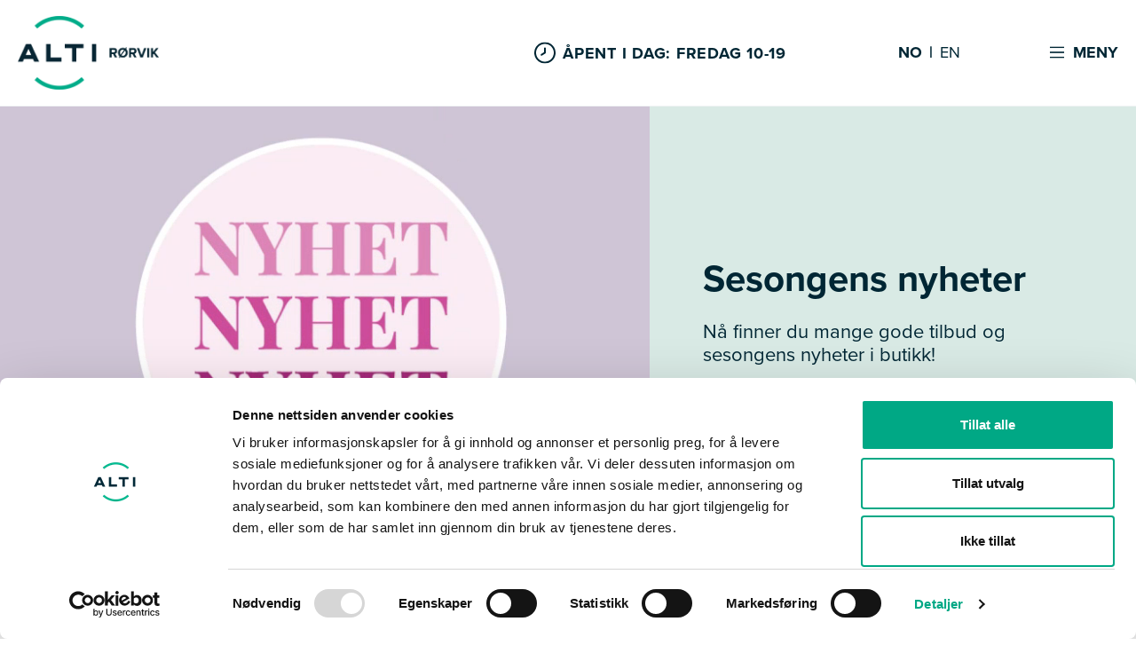

--- FILE ---
content_type: text/html; charset=utf-8
request_url: https://alti.no/rorvik/
body_size: 22496
content:

<!DOCTYPE html>
<html lang="no">
<head>
    <meta charset="UTF-8">
    <meta http-equiv="X-UA-Compatible" content="IE=edge,chrome=1">
    <meta name="viewport" content="width=device-width,initial-scale=1">
    <meta name="google-site-verification" content="xUV6hdAiig6q3gfyTH4_oWSFPmX_JX1mwbb_hJoemqw">
        <link rel="icon" type="image/svg" href="/favicon.svg" />
    
    <script id="Cookiebot" data-cbid="ac6d3a86-6d2c-499d-ab71-50bd1d10ca98" data-blockingmode="auto" type="text/javascript" src="https://consent.cookiebot.com/uc.js"></script>

    
<title>Kj&#xF8;pesenter i R&#xF8;rvik, Tr&#xF8;ndelag, med 19 butikker og 2 spisesteder | Alti Rorvik</title>
<script type="application/ld+json">
    {
      "@context" : "https://schema.org",
      "@type" : "WebSite",
      "name" : "Alti",
      "url" : "https://alti.no/"
    }
</script>
<meta name="description" content="">

<!-- Open Graph -->
<meta property="og:title" content="Kj&#xF8;pesenter i R&#xF8;rvik, Tr&#xF8;ndelag, med 19 butikker og 2 spisesteder | Alti Rorvik" />
<meta property="og:type" content="website" />
<meta property="og:url" content="/rorvik/no/" />
<meta property="og:image" content="/media/0r2pe442/alti_kjoepesenter_shopping_klaer_handle_trend.jpg" />

<!-- Twitter -->
<meta name="twitter:card" content="summary" />
<meta name="twitter:title" content="Kj&#xF8;pesenter i R&#xF8;rvik, Tr&#xF8;ndelag, med 19 butikker og 2 spisesteder | Alti Rorvik" />
<meta name="twitter:description" content="" />
<meta name="twitter:image" content="/media/0r2pe442/alti_kjoepesenter_shopping_klaer_handle_trend.jpg" />


    <link rel="stylesheet" href="https://use.typekit.net/krm1kty.css">
    <style>
.theme__body-background-color: { background-color:#ffffff; } :root { --theme__body-background-color: #ffffff }; .theme__primary-background-color { background-color:#006d68!important; } .theme__primary-background-color::after { background-color:#006d68!important; } .theme__primary-background-color.active { background-color:#d9eae5!important; } .theme__primary-background-color--inverse { background-color:#d9eae5!important; } .theme__primary-background-color::after { background-color:#006d68!important; } .theme__primary-background-color--inverse.active { background-color:#006d68!important; }  :root { --theme__primary-background-color: #006d68; --theme__primary-background-color--inverse: #006d68;} .theme__secondary-background-color { background-color:#d9eae5!important; } .theme__secondary-background-color::after { background-color:#d9eae5!important; } .theme__secondary-background-color.active { background-color:#006d68!important; } .theme__secondary-background-color--inverse { background-color:#006d68!important; } .theme__secondary-background-color::after { background-color:#d9eae5!important; } .theme__secondary-background-color--inverse.active { background-color:#d9eae5!important; }  :root { --theme__secondary-background-color: #d9eae5; --theme__secondary-background-color--inverse: #d9eae5;} .theme__primary-color,.theme__primary-color a { color:#ffffff!important; } .theme__primary-color path { fill:#ffffff!important; } .theme__primary-color.active { color:#002634!important; } .theme__primary-color--inverse,.theme__primary-color--inverse a { color:#002634!important; } .theme__primary-color--inverse path { fill:#002634!important; } .theme__primary-color--inverse.active { color:#002634!important; }  :root { --theme__primary-color: #ffffff; --theme__primary-color--inverse: #ffffff;} .theme__secondary-color,.theme__secondary-color a { color:#002634!important; } .theme__secondary-color path { fill:#002634!important; } .theme__secondary-color.active { color:#ffffff!important; } .theme__secondary-color--inverse,.theme__secondary-color--inverse a { color:#ffffff!important; } .theme__secondary-color--inverse path { fill:#ffffff!important; } .theme__secondary-color--inverse.active { color:#ffffff!important; }  :root { --theme__secondary-color: #002634; --theme__secondary-color--inverse: #002634;} .theme__primary-link-color,.theme__primary-link-color a { color:#006d68!important; } .theme__primary-link-color path { fill:#006d68!important; } .theme__primary-link-color.active { color:#002634!important; } .theme__primary-link-color--inverse,.theme__primary-link-color--inverse a { color:#002634!important; } .theme__primary-link-color--inverse path { fill:#002634!important; } .theme__primary-link-color--inverse.active { color:#002634!important; }  :root { --theme__primary-link-color: #006d68; --theme__primary-link-color--inverse: #006d68;} .theme__secondary-link-color,.theme__secondary-link-color a { color:#d9eae5!important; } .theme__secondary-link-color path { fill:#d9eae5!important; } .theme__secondary-link-color.active { color:#ffffff!important; } .theme__secondary-link-color--inverse,.theme__secondary-link-color--inverse a { color:#ffffff!important; } .theme__secondary-link-color--inverse path { fill:#ffffff!important; } .theme__secondary-link-color--inverse.active { color:#ffffff!important; }  :root { --theme__secondary-link-color: #d9eae5; --theme__secondary-link-color--inverse: #d9eae5;} .theme__auxiliary { background-color:#d9eae5!important; } .theme__auxiliary::after { background-color:#d9eae5!important; } .theme__auxiliary.active { background-color:#FFF!important; } .theme__auxiliary--inverse { background-color:#FFF!important; } .theme__auxiliary::after { background-color:#d9eae5!important; } .theme__auxiliary--inverse.active { background-color:#d9eae5!important; }  :root { --theme__auxiliary: #d9eae5; --theme__auxiliary--inverse: #d9eae5;} .theme__primary-after:after { background-color:#006d68!important; }    </style>
        <link rel="stylesheet" href="/dist/assets/index-c9a0b991.css" />
    <link rel="stylesheet" href="/css/custom.css" />
    
    
<!-- Google Tag Manager -->
<script>(function(w,d,s,l,i){w[l]=w[l]||[];w[l].push({'gtm.start':
new Date().getTime(),event:'gtm.js'});var f=d.getElementsByTagName(s)[0],
j=d.createElement(s),dl=l!='dataLayer'?'&l='+l:'';j.async=true;j.src=
'https://www.googletagmanager.com/gtm.js?id='+i+dl;f.parentNode.insertBefore(j,f);
})(window,document,'script','dataLayer','GTM-574GKRR');</script>
<!-- End Google Tag Manager -->

<!-- Facebook pixel -->
    <script>
        !function (f, b, e, v, n, t, s) {
            if (f.fbq) return; n = f.fbq = function () {
                n.callMethod ?
                n.callMethod.apply(n, arguments) : n.queue.push(arguments)
            };
            if (!f._fbq) f._fbq = n; n.push = n; n.loaded = !0; n.version = '2.0';
            n.queue = []; t = b.createElement(e); t.async = !0;
            t.src = v; s = b.getElementsByTagName(e)[0];
            s.parentNode.insertBefore(t, s)
        }(window, document, 'script',
            'https://connect.facebook.net/en_US/fbevents.js');
        fbq('init', '610276236424549');
        fbq('track', 'PageView');
    </script>

<!-- Start VWO Async Smartcode -->
<script type='text/javascript'>
window._vwo_code = window._vwo_code || (function(){
var account_id=472170,
settings_tolerance=2000,
library_tolerance=2500,
use_existing_jquery=false,
is_spa=1,
hide_element='body',

/* DO NOT EDIT BELOW THIS LINE */
f=false,d=document,code={use_existing_jquery:function(){return use_existing_jquery;},library_tolerance:function(){return library_tolerance;},finish:function(){if(!f){f=true;var a=d.getElementById('_vis_opt_path_hides');if(a)a.parentNode.removeChild(a);}},finished:function(){return f;},load:function(a){var b=d.createElement('script');b.src=a;b.type='text/javascript';b.innerText;b.onerror=function(){_vwo_code.finish();};d.getElementsByTagName('head')[0].appendChild(b);},init:function(){
window.settings_timer=setTimeout('_vwo_code.finish()',settings_tolerance);var a=d.createElement('style'),b=hide_element?hide_element+'{opacity:0 !important;filter:alpha(opacity=0) !important;background:none !important;}':'',h=d.getElementsByTagName('head')[0];a.setAttribute('id','_vis_opt_path_hides');a.setAttribute('type','text/css');if(a.styleSheet)a.styleSheet.cssText=b;else a.appendChild(d.createTextNode(b));h.appendChild(a);this.load('//dev.visualwebsiteoptimizer.com/j.php?a='+account_id+'&u='+encodeURIComponent(d.URL)+'&f='+(+is_spa)+'&r='+Math.random());return settings_timer; }};window._vwo_settings_timer = code.init(); return code; }());
</script>
<!-- End VWO Async Smartcode -->
</head>
<body class="page-no type-language topnode-type-root topnode-name-alti">
    

    
<!--Site navigation START-->
<nav class="navbar d-flex">
    <div class="navbar__wrapper d-flex">
        <div class="navbar__wrapper--left d-flex">
            <div class="navbar__wrapper--left__container d-flex">
                    <a class="navbar__container d-flex justify-between" href="/rorvik/">
                        <img class="navbar__logo" height="83" src="/media/mitkykwa/alti-roervik_logo-l.png" alt="Alti R&#xF8;rvik Logo L" />
                    </a>
                <div class="opening-hours-container navbar__container d-none d-lg-flex">
                        <div class="opening-hours navbar__headline d-flex align-center ">
            <div class="navbar__headline-container navbar__headline--openinghours d-flex">
                <svg class="navbar__headline-icon" width="24" height="25" viewBox="0 0 24 25" fill="none" xmlns="http://www.w3.org/2000/svg">
                    <g clip-path="url(#clip0_1104_44077)">
                        <path d="M12 0.5C9.62663 0.5 7.30655 1.20379 5.33316 2.52236C3.35977 3.84094 1.8217 5.71509 0.913451 7.9078C0.00519943 10.1005 -0.232441 12.5133 0.230582 14.8411C0.693605 17.1689 1.83649 19.3071 3.51472 20.9853C5.19295 22.6635 7.33115 23.8064 9.65892 24.2694C11.9867 24.7324 14.3995 24.4948 16.5922 23.5866C18.7849 22.6783 20.6591 21.1402 21.9776 19.1668C23.2962 17.1935 24 14.8734 24 12.5C23.9966 9.31846 22.7312 6.26821 20.4815 4.01852C18.2318 1.76883 15.1815 0.503441 12 0.5V0.5ZM12 22.5C10.0222 22.5 8.08879 21.9135 6.4443 20.8147C4.79981 19.7159 3.51809 18.1541 2.76121 16.3268C2.00433 14.4996 1.8063 12.4889 2.19215 10.5491C2.578 8.60929 3.53041 6.82746 4.92894 5.42893C6.32746 4.03041 8.10929 3.078 10.0491 2.69215C11.9889 2.3063 13.9996 2.50433 15.8268 3.2612C17.6541 4.01808 19.2159 5.29981 20.3147 6.9443C21.4135 8.58879 22 10.5222 22 12.5C21.9971 15.1513 20.9426 17.6931 19.0679 19.5679C17.1931 21.4426 14.6513 22.4971 12 22.5Z" fill="#002634"/>
                        <path d="M11.9995 6.5C11.7342 6.5 11.4799 6.60536 11.2924 6.79289C11.1048 6.98043 10.9995 7.23478 10.9995 7.5V11.825L7.62846 13.937C7.40302 14.0778 7.24277 14.3024 7.18294 14.5614C7.12312 14.8204 7.16863 15.0926 7.30946 15.318C7.45029 15.5434 7.6749 15.7037 7.93389 15.7635C8.19288 15.8233 8.46502 15.7778 8.69046 15.637L12.5305 13.237C12.6755 13.1461 12.7949 13.0195 12.877 12.8692C12.9591 12.719 13.0013 12.5502 12.9995 12.379V7.5C12.9995 7.23478 12.8941 6.98043 12.7066 6.79289C12.519 6.60536 12.2647 6.5 11.9995 6.5Z" fill="#002634"/>
                    </g>
                    <defs>
                        <clipPath id="clip0_1104_44077">
                            <rect width="24" height="24" fill="white" transform="translate(0 0.5)"/>
                        </clipPath>
                    </defs>
                </svg>

                <p>&#xC5;PENT I DAG: Fredag 10-19</p>
            </div>
            <div class="opening-hours-close hide">
                <svg width="12" height="13" viewBox="0 0 12 13" fill="none" xmlns="http://www.w3.org/2000/svg">
                    <path d="M11.9997 1.76492L10.7348 0.5L5.99986 5.23494L1.26492 0.5L0 1.76492L4.73494 6.49986L0 11.2348L1.26492 12.4997L5.99986 7.76478L10.7348 12.4997L11.9997 11.2348L7.26478 6.49986L11.9997 1.76492Z" fill="#002634"/>
                </svg>
                <span>LUKK</span>
            </div>
            <div class="opening-hours-dropdown hide">
                <div class="dropdown-day bold">I dag</div>
                <div class="dropdown-openingtime bold">10:00 - 19:00</div>
                    <div class="dropdown-day">Mandag</div>
                    <div class="dropdown-openingtime">10:00 - 19:00</div>
                    <div class="dropdown-day">Tirsdag</div>
                    <div class="dropdown-openingtime">09:00 - 19:00</div>
                    <div class="dropdown-day">Onsdag</div>
                    <div class="dropdown-openingtime">10:00 - 19:00</div>
                    <div class="dropdown-day">Torsdag</div>
                    <div class="dropdown-openingtime">10:00 - 19:00</div>
                    <div class="dropdown-day">Fredag</div>
                    <div class="dropdown-openingtime">10:00 - 19:00</div>
                    <div class="dropdown-day">L&#xF8;rdag</div>
                    <div class="dropdown-openingtime">10:00 - 16:00</div>
                    <div class="dropdown-day">S&#xF8;ndag</div>
                    <div class="dropdown-openingtime">Stengt</div>
                    <div class="opening-hours-link">
                        <a href="/rorvik/aapningstider">Se butikkenes &#xE5;pningstider</a>
                    </div>
            </div>
                        </div>
                </div>
            </div>
        </div>
        <div class="navbar__wrapper--right d-flex mobile">
            <div class="navbar__wrapper--right__container d-flex justify-end">
                    <div class="navbar__container navbar__container--language d-none d-lg-flex theme__navbar-color">
                            <a class="navbar__text theme__navbar-color active" href="/rorvik/no/">NO</a>                            <a class="navbar__text theme__navbar-color " href="/rorvik/en/">EN</a>                    </div>
                <div class="navbar__container navbar__menu--toggle d-flex" aria-controls="navbarLinks"
                     aria-expanded="false" aria-label="Toggle navigation" data-nav-toggle>
                    <div class="hamburger-nav collapsed navbar__icon">
                        <svg width="20" height="14" viewBox="0 0 20 17" xmlns="http://www.w3.org/2000/svg">
                            <g clip-path="url(#clip0_1101_44093)">
                                <rect y="0.5" width="20" height="2"/>
                                <rect y="7.5" width="20" height="2"/>
                                <rect y="14.5" width="20" height="2"/>
                            </g>
                            <defs>
                                <clipPath id="clip0_1101_44093">
                                    <rect width="20" height="16" fill="white" transform="translate(0 0.5)"/>
                                </clipPath>
                            </defs>
                        </svg>
                    </div>
                    <p class="navbar__text hamburger-nav__text theme__navbar-color">Meny</p>
                </div>
            </div>
        </div>
    </div>
</nav> <!--Site navigation END-->
<!--Navbar Menu Dropdown Start-->
<div class="navbar__menu d-none">
    <div class="navbar__menu__wrapper">
        <div class="navbar__menu__container">
            <div class="navbar__menu__top">
                    <div class="navbar__container navbar__container--language d-flex d-lg-none">
                            <a class="navbar__text--white" href="/rorvik/no/">NO</a>                            <a class="navbar__text--white" href="/rorvik/en/">EN</a>                    </div>
                <div class="navbar__container navbar__menu--toggle d-flex" aria-controls="navbarLinks"
                     aria-expanded="false" aria-label="Toggle navigation" data-nav-toggle>
                    <div class="hamburger-nav navbar__icon">
                        <span class="hamburger-bar"></span>
                        <span class="hamburger-bar"></span>
                        <span class="hamburger-bar"></span>
                    </div>
                    <div class="navbar__container--close">
                        <svg width="12" height="13" viewBox="0 0 12 13" fill="none" xmlns="http://www.w3.org/2000/svg">
                            <path d="M11.9997 1.76492L10.7348 0.5L5.99986 5.23494L1.26492 0.5L0 1.76492L4.73494 6.49986L0 11.2348L1.26492 12.4997L5.99986 7.76478L10.7348 12.4997L11.9997 11.2348L7.26478 6.49986L11.9997 1.76492Z" fill="#002634"/>
                        </svg>
                        <span class="navbar__text--close navbar__text">Lukk</span>
                    </div>
                    
                </div>
            </div>
                <div class="navbar__menu__list__container">

           <ul class="navbar__menu__list">
                   <li class="navbar__menu__list__item">
                       <a class="navbar__menu__list__item--link" href="/rorvik/aapningstider">
                           &#xC5;pningstider <i class="inline-svg chevron-right navbar__menu__list__item--icon"><svg xmlns="http://www.w3.org/2000/svg" viewBox="0 0 320 512"><path d="M285.476 272.971L91.132 467.314c-9.373 9.373-24.569 9.373-33.941 0l-22.667-22.667c-9.357-9.357-9.375-24.522-.04-33.901L188.505 256 34.484 101.255c-9.335-9.379-9.317-24.544.04-33.901l22.667-22.667c9.373-9.373 24.569-9.373 33.941 0L285.475 239.03c9.373 9.372 9.373 24.568.001 33.941z"/></svg></i>
                       </a>
                   </li>
                   <li class="navbar__menu__list__item">
                       <a class="navbar__menu__list__item--link" href="/rorvik/butikkoversikt">
                           Butikkoversikt <i class="inline-svg chevron-right navbar__menu__list__item--icon"><svg xmlns="http://www.w3.org/2000/svg" viewBox="0 0 320 512"><path d="M285.476 272.971L91.132 467.314c-9.373 9.373-24.569 9.373-33.941 0l-22.667-22.667c-9.357-9.357-9.375-24.522-.04-33.901L188.505 256 34.484 101.255c-9.335-9.379-9.317-24.544.04-33.901l22.667-22.667c9.373-9.373 24.569-9.373 33.941 0L285.475 239.03c9.373 9.372 9.373 24.568.001 33.941z"/></svg></i>
                       </a>
                   </li>
                   <li class="navbar__menu__list__item">
                       <a class="navbar__menu__list__item--link" href="/rorvik/tilbud">
                           Aktuelt fra v&#xE5;re butikker <i class="inline-svg chevron-right navbar__menu__list__item--icon"><svg xmlns="http://www.w3.org/2000/svg" viewBox="0 0 320 512"><path d="M285.476 272.971L91.132 467.314c-9.373 9.373-24.569 9.373-33.941 0l-22.667-22.667c-9.357-9.357-9.375-24.522-.04-33.901L188.505 256 34.484 101.255c-9.335-9.379-9.317-24.544.04-33.901l22.667-22.667c9.373-9.373 24.569-9.373 33.941 0L285.475 239.03c9.373 9.372 9.373 24.568.001 33.941z"/></svg></i>
                       </a>
                   </li>
                   <li class="navbar__menu__list__item">
                       <a class="navbar__menu__list__item--link" href="/rorvik/artikler">
                           Informasjon og inspirasjon <i class="inline-svg chevron-right navbar__menu__list__item--icon"><svg xmlns="http://www.w3.org/2000/svg" viewBox="0 0 320 512"><path d="M285.476 272.971L91.132 467.314c-9.373 9.373-24.569 9.373-33.941 0l-22.667-22.667c-9.357-9.357-9.375-24.522-.04-33.901L188.505 256 34.484 101.255c-9.335-9.379-9.317-24.544.04-33.901l22.667-22.667c9.373-9.373 24.569-9.373 33.941 0L285.475 239.03c9.373 9.372 9.373 24.568.001 33.941z"/></svg></i>
                       </a>
                   </li>
           </ul>
           <ul class="navbar__menu__list">
                   <li class="navbar__menu__list__item">
                       <a class="navbar__menu__list__item--link" href="/rorvik/ledige-stillinger">
                           Ledige stillinger <i class="inline-svg chevron-right navbar__menu__list__item--icon"><svg xmlns="http://www.w3.org/2000/svg" viewBox="0 0 320 512"><path d="M285.476 272.971L91.132 467.314c-9.373 9.373-24.569 9.373-33.941 0l-22.667-22.667c-9.357-9.357-9.375-24.522-.04-33.901L188.505 256 34.484 101.255c-9.335-9.379-9.317-24.544.04-33.901l22.667-22.667c9.373-9.373 24.569-9.373 33.941 0L285.475 239.03c9.373 9.372 9.373 24.568.001 33.941z"/></svg></i>
                       </a>
                   </li>
                   <li class="navbar__menu__list__item">
                       <a class="navbar__menu__list__item--link" href="/rorvik/om-senteret">
                           Om senteret <i class="inline-svg chevron-right navbar__menu__list__item--icon"><svg xmlns="http://www.w3.org/2000/svg" viewBox="0 0 320 512"><path d="M285.476 272.971L91.132 467.314c-9.373 9.373-24.569 9.373-33.941 0l-22.667-22.667c-9.357-9.357-9.375-24.522-.04-33.901L188.505 256 34.484 101.255c-9.335-9.379-9.317-24.544.04-33.901l22.667-22.667c9.373-9.373 24.569-9.373 33.941 0L285.475 239.03c9.373 9.372 9.373 24.568.001 33.941z"/></svg></i>
                       </a>
                   </li>
                   <li class="navbar__menu__list__item">
                       <a class="navbar__menu__list__item--link" href="/rorvik/finn-veien">
                           Finn veien <i class="inline-svg chevron-right navbar__menu__list__item--icon"><svg xmlns="http://www.w3.org/2000/svg" viewBox="0 0 320 512"><path d="M285.476 272.971L91.132 467.314c-9.373 9.373-24.569 9.373-33.941 0l-22.667-22.667c-9.357-9.357-9.375-24.522-.04-33.901L188.505 256 34.484 101.255c-9.335-9.379-9.317-24.544.04-33.901l22.667-22.667c9.373-9.373 24.569-9.373 33.941 0L285.475 239.03c9.373 9.372 9.373 24.568.001 33.941z"/></svg></i>
                       </a>
                   </li>
                   <li class="navbar__menu__list__item">
                       <a class="navbar__menu__list__item--link" href="/rorvik/kontakt-oss">
                           Kontakt oss <i class="inline-svg chevron-right navbar__menu__list__item--icon"><svg xmlns="http://www.w3.org/2000/svg" viewBox="0 0 320 512"><path d="M285.476 272.971L91.132 467.314c-9.373 9.373-24.569 9.373-33.941 0l-22.667-22.667c-9.357-9.357-9.375-24.522-.04-33.901L188.505 256 34.484 101.255c-9.335-9.379-9.317-24.544.04-33.901l22.667-22.667c9.373-9.373 24.569-9.373 33.941 0L285.475 239.03c9.373 9.372 9.373 24.568.001 33.941z"/></svg></i>
                       </a>
                   </li>
           </ul>
           <ul class="navbar__menu__list">
                   <li class="navbar__menu__list__item">
                       <a class="navbar__menu__list__item--link" href="/rorvik/alti-klubb">
                           Alti R&#xF8;rvik Klubb <i class="inline-svg chevron-right navbar__menu__list__item--icon"><svg xmlns="http://www.w3.org/2000/svg" viewBox="0 0 320 512"><path d="M285.476 272.971L91.132 467.314c-9.373 9.373-24.569 9.373-33.941 0l-22.667-22.667c-9.357-9.357-9.375-24.522-.04-33.901L188.505 256 34.484 101.255c-9.335-9.379-9.317-24.544.04-33.901l22.667-22.667c9.373-9.373 24.569-9.373 33.941 0L285.475 239.03c9.373 9.372 9.373 24.568.001 33.941z"/></svg></i>
                       </a>
                   </li>
                   <li class="navbar__menu__list__item">
                       <a class="navbar__menu__list__item--link" href="/rorvik/gavekort">
                           Gavekort <i class="inline-svg chevron-right navbar__menu__list__item--icon"><svg xmlns="http://www.w3.org/2000/svg" viewBox="0 0 320 512"><path d="M285.476 272.971L91.132 467.314c-9.373 9.373-24.569 9.373-33.941 0l-22.667-22.667c-9.357-9.357-9.375-24.522-.04-33.901L188.505 256 34.484 101.255c-9.335-9.379-9.317-24.544.04-33.901l22.667-22.667c9.373-9.373 24.569-9.373 33.941 0L285.475 239.03c9.373 9.372 9.373 24.568.001 33.941z"/></svg></i>
                       </a>
                   </li>
           </ul>
                </div>                  <div class="navbar__menu__bottom">
                    <a class="navbar__menu__bottom--link" href="/">Til alti.no</a>            </div>
        </div>
    </div>
</div>


<!--Opening hours mobile-->
    <div class="navbar__mobile-hours-container theme__secondary-background-color d-flex align-center d-lg-none ">
        <div class="opening-hours navbar__headline navbar__mobile-hours">
            <div class="navbar__headline-container navbar__headline--openinghours d-flex">
                <svg class="navbar__headline-icon" width="24" height="25" viewBox="0 0 24 25" fill="none" xmlns="http://www.w3.org/2000/svg">
                    <g clip-path="url(#clip0_1104_44077)">
                        <path d="M12 0.5C9.62663 0.5 7.30655 1.20379 5.33316 2.52236C3.35977 3.84094 1.8217 5.71509 0.913451 7.9078C0.00519943 10.1005 -0.232441 12.5133 0.230582 14.8411C0.693605 17.1689 1.83649 19.3071 3.51472 20.9853C5.19295 22.6635 7.33115 23.8064 9.65892 24.2694C11.9867 24.7324 14.3995 24.4948 16.5922 23.5866C18.7849 22.6783 20.6591 21.1402 21.9776 19.1668C23.2962 17.1935 24 14.8734 24 12.5C23.9966 9.31846 22.7312 6.26821 20.4815 4.01852C18.2318 1.76883 15.1815 0.503441 12 0.5V0.5ZM12 22.5C10.0222 22.5 8.08879 21.9135 6.4443 20.8147C4.79981 19.7159 3.51809 18.1541 2.76121 16.3268C2.00433 14.4996 1.8063 12.4889 2.19215 10.5491C2.578 8.60929 3.53041 6.82746 4.92894 5.42893C6.32746 4.03041 8.10929 3.078 10.0491 2.69215C11.9889 2.3063 13.9996 2.50433 15.8268 3.2612C17.6541 4.01808 19.2159 5.29981 20.3147 6.9443C21.4135 8.58879 22 10.5222 22 12.5C21.9971 15.1513 20.9426 17.6931 19.0679 19.5679C17.1931 21.4426 14.6513 22.4971 12 22.5Z" fill="#002634"/>
                        <path d="M11.9995 6.5C11.7342 6.5 11.4799 6.60536 11.2924 6.79289C11.1048 6.98043 10.9995 7.23478 10.9995 7.5V11.825L7.62846 13.937C7.40302 14.0778 7.24277 14.3024 7.18294 14.5614C7.12312 14.8204 7.16863 15.0926 7.30946 15.318C7.45029 15.5434 7.6749 15.7037 7.93389 15.7635C8.19288 15.8233 8.46502 15.7778 8.69046 15.637L12.5305 13.237C12.6755 13.1461 12.7949 13.0195 12.877 12.8692C12.9591 12.719 13.0013 12.5502 12.9995 12.379V7.5C12.9995 7.23478 12.8941 6.98043 12.7066 6.79289C12.519 6.60536 12.2647 6.5 11.9995 6.5Z" fill="#002634"/>
                    </g>
                    <defs>
                        <clipPath id="clip0_1104_44077">
                            <rect width="24" height="24" fill="white" transform="translate(0 0.5)"/>
                        </clipPath>
                    </defs>
                </svg>

                <p>&#xC5;PENT I DAG: Fredag 10-19</p>
            </div>
            <div class="opening-hours-close hide">
                <svg width="12" height="13" viewBox="0 0 12 13" fill="none" xmlns="http://www.w3.org/2000/svg">
                    <path d="M11.9997 1.76492L10.7348 0.5L5.99986 5.23494L1.26492 0.5L0 1.76492L4.73494 6.49986L0 11.2348L1.26492 12.4997L5.99986 7.76478L10.7348 12.4997L11.9997 11.2348L7.26478 6.49986L11.9997 1.76492Z" fill="#002634"/>
                </svg>
                <span>LUKK</span>
            </div>
            <div class="opening-hours-dropdown hide">
                <div class="dropdown-day bold">I dag</div>
                <div class="dropdown-openingtime bold">10:00 - 19:00</div>
                    <div class="dropdown-day">Mandag</div>
                    <div class="dropdown-openingtime">10:00 - 19:00</div>
                    <div class="dropdown-day">Tirsdag</div>
                    <div class="dropdown-openingtime">09:00 - 19:00</div>
                    <div class="dropdown-day">Onsdag</div>
                    <div class="dropdown-openingtime">10:00 - 19:00</div>
                    <div class="dropdown-day">Torsdag</div>
                    <div class="dropdown-openingtime">10:00 - 19:00</div>
                    <div class="dropdown-day">Fredag</div>
                    <div class="dropdown-openingtime">10:00 - 19:00</div>
                    <div class="dropdown-day">L&#xF8;rdag</div>
                    <div class="dropdown-openingtime">10:00 - 16:00</div>
                    <div class="dropdown-day">S&#xF8;ndag</div>
                    <div class="dropdown-openingtime">Stengt</div>
                    <div class="opening-hours-link">
                        <a href="/rorvik/aapningstider">Se butikkenes &#xE5;pningstider</a>
                    </div>
            </div>
        </div>
    </div>


    
    <main>
        
    <div class="banner-container">
        <div 
            class="banner  has-text hover-inverse "
                    >
                        <video class="banner__video" style="max-width: 732px" autoplay muted loop playsinline>
                            <source src="/media/eltny1qg/tb_sesongensnyheter.mp4" type="video/mp4"/>
                        </video>

                <div class="banner__text">
                            <h1 class="banner__text--title">Sesongens nyheter</h1>

                        <p class="banner__text--description premable">Nå finner du mange gode tilbud og sesongens nyheter i butikk!</p>

                </div>
        </div>
    </div>


    <div class="diagonal-box-container container num-boxes-2">


<!--Diagonal Box start-->
    <a href="/rorvik/aapningstider" class="diagonal-box__link " 
            >
        <h3 class="diagonal-box__link--title">
            &#xC5;pningstider
        </h3>
            <i class="inline-svg arrow-right icon-right-arrow">
                <svg width="16" height="16" viewBox="0 0 16 16" fill="none" xmlns="http://www.w3.org/2000/svg">
    <path d="M1.02679 6.94633L12.4961 6.94633L7.48532 1.80441C7.08487 1.39348 7.08487 0.71913 7.48532 0.308198C7.88577 -0.102734 8.53265 -0.102734 8.9331 0.308198L15.6997 7.25189C16.1001 7.66282 16.1001 8.32664 15.6997 8.73757L8.94337 15.6918C8.54292 16.1027 7.89604 16.1027 7.49559 15.6918C7.09514 15.2809 7.09514 14.6171 7.49559 14.2061L12.4961 9.05367L1.02679 9.05367C0.462057 9.05367 0 8.57952 0 8C0 7.42048 0.462057 6.94633 1.02679 6.94633Z" />
</svg>
            </i>

    </a>
<!--Diagonal Box End-->


<!--Diagonal Box start-->
    <a href="/rorvik/butikkoversikt" class="diagonal-box__link " 
            >
        <h3 class="diagonal-box__link--title">
            Butikker
        </h3>
            <i class="inline-svg arrow-right icon-right-arrow">
                <svg width="16" height="16" viewBox="0 0 16 16" fill="none" xmlns="http://www.w3.org/2000/svg">
    <path d="M1.02679 6.94633L12.4961 6.94633L7.48532 1.80441C7.08487 1.39348 7.08487 0.71913 7.48532 0.308198C7.88577 -0.102734 8.53265 -0.102734 8.9331 0.308198L15.6997 7.25189C16.1001 7.66282 16.1001 8.32664 15.6997 8.73757L8.94337 15.6918C8.54292 16.1027 7.89604 16.1027 7.49559 15.6918C7.09514 15.2809 7.09514 14.6171 7.49559 14.2061L12.4961 9.05367L1.02679 9.05367C0.462057 9.05367 0 8.57952 0 8C0 7.42048 0.462057 6.94633 1.02679 6.94633Z" />
</svg>
            </i>

    </a>
<!--Diagonal Box End-->
    </div>

        


<div class="grid__wrapper grid__container umb-block-grid"
     data-grid-columns="12;"
     style="--umb-block-grid--grid-columns: 12;">
    


    <section
        class="grid__row nobackgroundcolor carousel-row"
         data-grid-row-width="Full width"  data-grid-carouselpos="Top"     >
        <div class="grid__row--container">
            


<div 
    class="grid__area grid__column--12"
    data-area-col-span="12"
    data-area-row-span="1"
>
    
            <div 
                class="grid__control grid__item"
                data-content-element-type-alias="CarouselComponent"
                data-col-span="12"
            >
                


            </div>


</div>

        </div>
    </section>

    <section
        class="grid__row nobackgroundcolor"
            >
        <div class="grid__row--container">
            


<div 
    class="grid__area grid__column--12"
    data-area-col-span="12"
    data-area-row-span="1"
>
    
            <div 
                class="grid__control grid__item"
                data-content-element-type-alias="TextFieldComponent"
                data-col-span="12"
            >
                
<div class="rte-component d-flex flex-column text-field">
    <h2 style="text-align: center;">Aktuelt fra våre butikker</h2>
<p style="text-align: center;">Gode tilbud, lave priser og nyheter</p>
</div>
            </div>
            <div 
                class="grid__control grid__item"
                data-content-element-type-alias="NewestDealsComponent"
                data-col-span="12"
            >
                
    <div class="newest-deals-component w-100">
        <div class="row">
                <div class="col-6 col-lg-3 d-flex">

<!--Deal Card-->
<div id="deal-0" class="deal deal--newest ">
    <div class="deal__inner">
        <div class="deal__front">
            <div class="deal__image d-block" title="Kid 30 50% Alle M&#xF8;bler 27.12 25.1">
                    <img class="mw-100 w-100 d-block" src="/media/j3vd02br/kid_30-50-alle-moebler_2712-251.jpg?width=500&amp;height=500&amp;format=webp&amp;quality=80&amp;rnd=1dc855243bc5220" alt="Kid 30 50% Alle M&#xF8;bler 27.12 25.1"/>
            </div>

            <div class="deal__body__container d-flex flex-column justify-between">
                <div class="deal__body">
                    <h4 class="deal__text--store theme__primary-link-color">Kid Interi&#xF8;r</h4>
                    <h4 class="deal__text--title">30-50% p&#xE5; alle m&#xF8;bler</h4>
                        <p class="deal__text--description">Kan ikke kombineres med andre tilbud.</p>
                </div>
            </div>

            <div class="deal__body__container deal__text--expiration ">
                    <h6>Gyldig til 25.01.2026</h6>

            </div>
        </div>

        <div class="deal__back">
            <p>Kan ikke kombineres med andre tilbud.</p>
            <i class="vector-close"><svg width="12" height="13" viewBox="0 0 12 13" fill="none" xmlns="http://www.w3.org/2000/svg">
    <path d="M11.9997 1.76492L10.7348 0.5L5.99986 5.23494L1.26492 0.5L0 1.76492L4.73494 6.49986L0 11.2348L1.26492 12.4997L5.99986 7.76478L10.7348 12.4997L11.9997 11.2348L7.26478 6.49986L11.9997 1.76492Z" fill="#002634"/>
</svg></i>
        </div>
    </div>

</div>
<!--Deal Card End-->
                </div>
                <div class="col-6 col-lg-3 d-flex">

<!--Deal Card-->
<div id="deal-0" class="deal deal--newest ">
    <div class="deal__inner">
        <div class="deal__front">
            <div class="deal__image d-block" title="Kid 50&amp; Fiberdyner Og Fiberputer 29.12 25.1">
                    <img class="mw-100 w-100 d-block" src="/media/2l4liwqe/kid_50-fiberdyner-og-fiberputer_2912-251.jpg?width=500&amp;height=500&amp;format=webp&amp;quality=80&amp;rnd=1dc855243ca82f0" alt="Kid 50&amp; Fiberdyner Og Fiberputer 29.12 25.1"/>
            </div>

            <div class="deal__body__container d-flex flex-column justify-between">
                <div class="deal__body">
                    <h4 class="deal__text--store theme__primary-link-color">Kid Interi&#xF8;r</h4>
                    <h4 class="deal__text--title">-50% p&#xE5; alle fiberdyner og fiberputer</h4>
                        <p class="deal__text--description">Gjelder ikke barnevarer og kan ikke kombineres med andre tilbud.</p>
                </div>
            </div>

            <div class="deal__body__container deal__text--expiration ">
                    <h6>Gyldig til 25.01.2026</h6>

            </div>
        </div>

        <div class="deal__back">
            <p>Gjelder ikke barnevarer og kan ikke kombineres med andre tilbud.</p>
            <i class="vector-close"><svg width="12" height="13" viewBox="0 0 12 13" fill="none" xmlns="http://www.w3.org/2000/svg">
    <path d="M11.9997 1.76492L10.7348 0.5L5.99986 5.23494L1.26492 0.5L0 1.76492L4.73494 6.49986L0 11.2348L1.26492 12.4997L5.99986 7.76478L10.7348 12.4997L11.9997 11.2348L7.26478 6.49986L11.9997 1.76492Z" fill="#002634"/>
</svg></i>
        </div>
    </div>

</div>
<!--Deal Card End-->
                </div>
                <div class="col-6 col-lg-3 d-flex">

<!--Deal Card-->
<div id="deal-0" class="deal deal--newest hidden-description">
    <div class="deal__inner">
        <div class="deal__front">
            <div class="deal__image d-block" title="Kid Bomullsengesett 5.1 22.2">
                    <img class="mw-100 w-100 d-block" src="/media/eamaab0b/kid_bomullsengesett_51-222.jpg?width=500&amp;height=500&amp;format=webp&amp;quality=80&amp;rnd=1dc855243cfb310" alt="Kid Bomullsengesett 5.1 22.2"/>
            </div>

            <div class="deal__body__container d-flex flex-column justify-between">
                <div class="deal__body">
                    <h4 class="deal__text--store theme__primary-link-color">Kid Interi&#xF8;r</h4>
                    <h4 class="deal__text--title">V&#xE5;rens bomull sengesett fra 249,-</h4>
                        <p class="deal__text--description">Kan ikke kombineres med andre tilbud. Gjelder Strawberry Stripe, Ellie...</p>
                </div>
            </div>

            <div class="deal__body__container deal__text--expiration ">
                    <h6>Gyldig til 22.02.2026</h6>

                    <i class="inline-svg vector-plus"><svg width="12" height="12" viewBox="0 0 12 12" fill="none" xmlns="http://www.w3.org/2000/svg">
    <path d="M7 5V0H5V5H0V7H5V12H7V7H12V5H7Z" />
</svg></i>
            </div>
        </div>

        <div class="deal__back">
            <p>Kan ikke kombineres med andre tilbud. Gjelder Strawberry Stripe, Ellie, Dahlia, Flowers in bows og Happy flowers.</p>
            <i class="vector-close"><svg width="12" height="13" viewBox="0 0 12 13" fill="none" xmlns="http://www.w3.org/2000/svg">
    <path d="M11.9997 1.76492L10.7348 0.5L5.99986 5.23494L1.26492 0.5L0 1.76492L4.73494 6.49986L0 11.2348L1.26492 12.4997L5.99986 7.76478L10.7348 12.4997L11.9997 11.2348L7.26478 6.49986L11.9997 1.76492Z" fill="#002634"/>
</svg></i>
        </div>
    </div>

</div>
<!--Deal Card End-->
                </div>
                <div class="col-6 col-lg-3 d-flex">

<!--Deal Card-->
<div id="deal-0" class="deal deal--newest hidden-description">
    <div class="deal__inner">
        <div class="deal__front">
            <div class="deal__image d-block" title="Princess 40% Ha&#x30A;ndkl&#xE6;r Badematter Dufter 27.12 25.1">
                    <img class="mw-100 w-100 d-block" src="/media/jo4ba4ch/princess_40-ha-ndklaer-badematter-dufter_2712-251.jpg?width=500&amp;height=500&amp;format=webp&amp;quality=80&amp;rnd=1dc848a11f20820" alt="Princess 40% Ha&#x30A;ndkl&#xE6;r Badematter Dufter 27.12 25.1"/>
            </div>

            <div class="deal__body__container d-flex flex-column justify-between">
                <div class="deal__body">
                    <h4 class="deal__text--store theme__primary-link-color">Princess</h4>
                    <h4 class="deal__text--title">-40% p&#xE5; h&#xE5;ndkl&#xE6;r, badematter og dufter til badet</h4>
                        <p class="deal__text--description">Gjelder ikke Marius og til barn. Kan ikke kombineres med andre tilbud...</p>
                </div>
            </div>

            <div class="deal__body__container deal__text--expiration ">
                    <h6>Gyldig til 25.01.2026</h6>

                    <i class="inline-svg vector-plus"><svg width="12" height="12" viewBox="0 0 12 12" fill="none" xmlns="http://www.w3.org/2000/svg">
    <path d="M7 5V0H5V5H0V7H5V12H7V7H12V5H7Z" />
</svg></i>
            </div>
        </div>

        <div class="deal__back">
            <p>Gjelder ikke Marius og til barn. Kan ikke kombineres med andre tilbud. Gjelder ikke allerede nedsatte varer.</p>
            <i class="vector-close"><svg width="12" height="13" viewBox="0 0 12 13" fill="none" xmlns="http://www.w3.org/2000/svg">
    <path d="M11.9997 1.76492L10.7348 0.5L5.99986 5.23494L1.26492 0.5L0 1.76492L4.73494 6.49986L0 11.2348L1.26492 12.4997L5.99986 7.76478L10.7348 12.4997L11.9997 11.2348L7.26478 6.49986L11.9997 1.76492Z" fill="#002634"/>
</svg></i>
        </div>
    </div>

</div>
<!--Deal Card End-->
                </div>
        </div>
            <div class="link-component text-center text--uppercase">
                    <a class="alti-button--outline" href="/rorvik/tilbud">Se flere tilbud</a>
            </div>
    </div>

            </div>


</div>

        </div>
    </section>


    <section
        class="grid__row nobackgroundcolor"
            >
        <div class="grid__row--container">
            


<div 
    class="grid__area grid__column--12"
    data-area-col-span="12"
    data-area-row-span="1"
>
    
            <div 
                class="grid__control grid__item"
                data-content-element-type-alias="TextFieldComponent"
                data-col-span="12"
            >
                
<div class="rte-component d-flex flex-column text-field">
    <h2 style="text-align: center;">Informasjon og inspirasjon fra Alti Rørvik</h2>
</div>
            </div>
            <div 
                class="grid__control grid__item"
                data-content-element-type-alias="FeaturedArticlesComponent"
                data-col-span="12"
            >
                
<div class="featured-articles-component">
    <div class="w-100">
        <div class="row">
                        <div class="col-6 col-lg-3 d-flex">
<!--Alti Vertical Card-->
    <a class="alti-card--vertical link" href="/rorvik/artikler/vaare-spisesteder">
        <div class="alti-card__image__container--vertical">
                <img class="mw-100 w-100 d-block" src="/media/1432/lite-gettyimages-631181520.jpg?width=500&amp;height=500&amp;format=webp&amp;quality=80&amp;rnd=1d9e5c158159ac0" alt="Lite Gettyimages 631181520"/>
        </div>
        <div class="alti-card__body--vertical">
            <h4 class="alti-card__text--title my-0">
                V&#xE5;re spisesteder
                <i class="inline-svg arrow-right vector-arrow alti-card__text--link">
                    <svg width="16" height="16" viewBox="0 0 16 16" fill="none" xmlns="http://www.w3.org/2000/svg">
    <path d="M1.02679 6.94633L12.4961 6.94633L7.48532 1.80441C7.08487 1.39348 7.08487 0.71913 7.48532 0.308198C7.88577 -0.102734 8.53265 -0.102734 8.9331 0.308198L15.6997 7.25189C16.1001 7.66282 16.1001 8.32664 15.6997 8.73757L8.94337 15.6918C8.54292 16.1027 7.89604 16.1027 7.49559 15.6918C7.09514 15.2809 7.09514 14.6171 7.49559 14.2061L12.4961 9.05367L1.02679 9.05367C0.462057 9.05367 0 8.57952 0 8C0 7.42048 0.462057 6.94633 1.02679 6.94633Z" />
</svg>
                </i>
            </h4>
        </div>
    </a>
                        </div>
                        <div class="col-6 col-lg-3 d-flex">
<!--Alti Vertical Card-->
    <a class="alti-card--vertical link" href="/rorvik/artikler/fikk-du-gavekort-til-jul-unn-deg-noe-ekstra">
        <div class="alti-card__image__container--vertical">
                <img class="mw-100 w-100 d-block" src="/media/3dxibrz2/alti-stathella4266-web-art-tb.jpg?rxy=0.5774617282774674,0.4604033291923494&amp;width=500&amp;height=500&amp;format=webp&amp;quality=80&amp;rnd=1dc7e420ed2a760" alt="Cafe_Dame og mann_ Art TB"/>
        </div>
        <div class="alti-card__body--vertical">
            <h4 class="alti-card__text--title my-0">
                Fikk du gavekort til jul? Unn deg noe ekstra
                <i class="inline-svg arrow-right vector-arrow alti-card__text--link">
                    <svg width="16" height="16" viewBox="0 0 16 16" fill="none" xmlns="http://www.w3.org/2000/svg">
    <path d="M1.02679 6.94633L12.4961 6.94633L7.48532 1.80441C7.08487 1.39348 7.08487 0.71913 7.48532 0.308198C7.88577 -0.102734 8.53265 -0.102734 8.9331 0.308198L15.6997 7.25189C16.1001 7.66282 16.1001 8.32664 15.6997 8.73757L8.94337 15.6918C8.54292 16.1027 7.89604 16.1027 7.49559 15.6918C7.09514 15.2809 7.09514 14.6171 7.49559 14.2061L12.4961 9.05367L1.02679 9.05367C0.462057 9.05367 0 8.57952 0 8C0 7.42048 0.462057 6.94633 1.02679 6.94633Z" />
</svg>
                </i>
            </h4>
        </div>
    </a>
                        </div>
                        <div class="col-6 col-lg-3 d-flex">
<!--Alti Vertical Card-->
    <a class="alti-card--vertical link" href="/rorvik/artikler/januar_treningsaaret2026">
        <div class="alti-card__image__container--vertical">
                <img class="mw-100 w-100 d-block" src="/media/flypfcsz/alti_snoe_akebrett_lek_familie_vinter.jpg?cc=0.33333333333333326,0,0,0&amp;width=500&amp;height=500&amp;format=webp&amp;quality=80&amp;rnd=1dc7e4bb2e68110" alt="Alti Sn&#xF8; Akebrett Lek Familie Vinter"/>
        </div>
        <div class="alti-card__body--vertical">
            <h4 class="alti-card__text--title my-0">
                Kickstart trenings&#xE5;ret 2026 med vinterlek
                <i class="inline-svg arrow-right vector-arrow alti-card__text--link">
                    <svg width="16" height="16" viewBox="0 0 16 16" fill="none" xmlns="http://www.w3.org/2000/svg">
    <path d="M1.02679 6.94633L12.4961 6.94633L7.48532 1.80441C7.08487 1.39348 7.08487 0.71913 7.48532 0.308198C7.88577 -0.102734 8.53265 -0.102734 8.9331 0.308198L15.6997 7.25189C16.1001 7.66282 16.1001 8.32664 15.6997 8.73757L8.94337 15.6918C8.54292 16.1027 7.89604 16.1027 7.49559 15.6918C7.09514 15.2809 7.09514 14.6171 7.49559 14.2061L12.4961 9.05367L1.02679 9.05367C0.462057 9.05367 0 8.57952 0 8C0 7.42048 0.462057 6.94633 1.02679 6.94633Z" />
</svg>
                </i>
            </h4>
        </div>
    </a>
                        </div>
                        <div class="col-6 col-lg-3 d-flex">
<!--Alti Vertical Card-->
    <a class="alti-card--vertical link" href="/rorvik/artikler/januarsalg26">
        <div class="alti-card__image__container--vertical">
                <img class="mw-100 w-100 d-block" src="/media/6780/nlgf6626-web-art_shopping.jpg?width=500&amp;height=500&amp;format=webp&amp;quality=80&amp;rnd=1db6038b4a970c0" alt="NLGF6626 Web Art Shopping"/>
        </div>
        <div class="alti-card__body--vertical">
            <h4 class="alti-card__text--title my-0">
                Januarsalg: Nytt &#xE5;r, nye muligheter til &#xE5; gj&#xF8;re et kupp
                <i class="inline-svg arrow-right vector-arrow alti-card__text--link">
                    <svg width="16" height="16" viewBox="0 0 16 16" fill="none" xmlns="http://www.w3.org/2000/svg">
    <path d="M1.02679 6.94633L12.4961 6.94633L7.48532 1.80441C7.08487 1.39348 7.08487 0.71913 7.48532 0.308198C7.88577 -0.102734 8.53265 -0.102734 8.9331 0.308198L15.6997 7.25189C16.1001 7.66282 16.1001 8.32664 15.6997 8.73757L8.94337 15.6918C8.54292 16.1027 7.89604 16.1027 7.49559 15.6918C7.09514 15.2809 7.09514 14.6171 7.49559 14.2061L12.4961 9.05367L1.02679 9.05367C0.462057 9.05367 0 8.57952 0 8C0 7.42048 0.462057 6.94633 1.02679 6.94633Z" />
</svg>
                </i>
            </h4>
        </div>
    </a>
                        </div>
        </div>
            <div class="link-component text-center text--uppercase">
                    <a class="alti-button--outline" href="/rorvik/artikler">Se flere artikler</a>
            </div>
    </div>
</div>
            </div>


</div>

        </div>
    </section>

    <section
        class="grid__row carousel-row white-text"
         style=" background-color: #006d68;"  data-grid-row-width="Full width"  data-grid-carouselpos="Bottom"     >
        <div class="grid__row--container">
            


<div 
    class="grid__area grid__column--12"
    data-area-col-span="12"
    data-area-row-span="1"
>
    
            <div 
                class="grid__control grid__item"
                data-content-element-type-alias="CarouselComponent"
                data-col-span="12"
            >
                

    <!--Alti Carousel Start (149850) -->
    <div class="carousel-container  carousel-bottom" 
             >
        <div class="carousel-component numslides-1">
            <div class="swiper container">
                
                
                <div class="swiper-wrapper">
                        <div class="carousel-content swiper-slide">
                                <a class="carousel-image-link" href="/rorvik/gavekort" target="">
                                    <img class="carousel-image" width="768" height="512" src="/media/sduc50lu/alti-gavekort5947-web-art.jpg?cc=0.01414379084967312,0.04778526629280894,0.07950326797385612,0.04677628536354735&amp;width=768&amp;height=512&amp;format=webp&amp;quality=80&amp;rnd=1dc289af5e1e8d0" alt="Altiett Gavekort Alti_R&#xF8;drosett_ Web Art" />
                                </a>
                            
                                <a class="carousel-image-link" href="/rorvik/gavekort" target="">
                            <h2 class="carousel-title link-underline">Fikk du ALTiETT gavekort til jul? Husk &#xE5; bruk det hos oss!</h2>
                                </a>
                            
                            <div class="carousel-content-description preamble"><p>Gavekortet kan brukes i våre butikker, samt hos flere av landets Alti-senter.</p></div>
                                <a class="alti-button--outline" href="/rorvik/gavekort">SE HVOR DU KAN BRUKE GAVEKORTET HER</a>
                        </div>
                </div>
            </div>

        </div>
    </div>
    <!--Alti Carousel End-->

            </div>


</div>

        </div>
    </section>

    <section
        class="grid__row nobackgroundcolor"
            >
        <div class="grid__row--container">
            


<div 
    class="grid__area grid__column--3"
    data-area-col-span="3"
    data-area-row-span="1"
>
    
            <div 
                class="grid__control grid__item"
                data-content-element-type-alias="TextBoxComponent"
                data-col-span="3"
            >
                
<!--Text Box Start-->
<div class="text-box__container">
    
        <div class="text-box__icon--container">
            <i class="text-box__icon vector-icon"><svg width="24" height="24" viewBox="0 0 24 24" xmlns="http://www.w3.org/2000/svg">
<path d="M12 0C9.62663 0 7.30655 0.703788 5.33316 2.02236C3.35977 3.34094 1.8217 5.21509 0.913451 7.4078C0.00519943 9.60051 -0.232441 12.0133 0.230582 14.3411C0.693605 16.6689 1.83649 18.8071 3.51472 20.4853C5.19295 22.1635 7.33115 23.3064 9.65892 23.7694C11.9867 24.2324 14.3995 23.9948 16.5922 23.0866C18.7849 22.1783 20.6591 20.6402 21.9776 18.6668C23.2962 16.6935 24 14.3734 24 12C23.9966 8.81846 22.7312 5.76821 20.4815 3.51852C18.2318 1.26883 15.1815 0.00344108 12 0V0ZM20.647 7H17.426C16.705 5.32899 15.7556 3.76609 14.605 2.356C17.1515 3.04893 19.3223 4.71747 20.647 7ZM16.5 12C16.4918 13.0181 16.3314 14.0293 16.024 15H7.97601C7.66866 14.0293 7.50821 13.0181 7.50001 12C7.50821 10.9819 7.66866 9.97068 7.97601 9H16.024C16.3314 9.97068 16.4918 10.9819 16.5 12ZM8.77801 17H15.222C14.3732 18.6757 13.2882 20.2208 12 21.588C10.7114 20.2212 9.62625 18.676 8.77801 17ZM8.77801 7C9.62677 5.32427 10.7119 3.77916 12 2.412C13.2886 3.77877 14.3738 5.32396 15.222 7H8.77801ZM9.40001 2.356C8.24767 3.76578 7.29659 5.3287 6.57401 7H3.35301C4.67886 4.71643 6.85166 3.04775 9.40001 2.356ZM2.46101 9H5.90001C5.64076 9.97915 5.50636 10.9871 5.50001 12C5.50636 13.0129 5.64076 14.0209 5.90001 15H2.46101C1.84635 13.0472 1.84635 10.9528 2.46101 9ZM3.35301 17H6.57401C7.29659 18.6713 8.24767 20.2342 9.40001 21.644C6.85166 20.9522 4.67886 19.2836 3.35301 17ZM14.605 21.644C15.7556 20.2339 16.705 18.671 17.426 17H20.647C19.3223 19.2825 17.1515 20.9511 14.605 21.644ZM21.539 15H18.1C18.3592 14.0209 18.4936 13.0129 18.5 12C18.4936 10.9871 18.3592 9.97915 18.1 9H21.537C22.1517 10.9528 22.1517 13.0472 21.537 15H21.539Z"/>
</svg>
</i>
        </div>
    
        <h4 class="text-box__text--title">
                <i class="text-box__icon text-box__icon--desktop vector-icon"><svg width="24" height="24" viewBox="0 0 24 24" xmlns="http://www.w3.org/2000/svg">
<path d="M12 0C9.62663 0 7.30655 0.703788 5.33316 2.02236C3.35977 3.34094 1.8217 5.21509 0.913451 7.4078C0.00519943 9.60051 -0.232441 12.0133 0.230582 14.3411C0.693605 16.6689 1.83649 18.8071 3.51472 20.4853C5.19295 22.1635 7.33115 23.3064 9.65892 23.7694C11.9867 24.2324 14.3995 23.9948 16.5922 23.0866C18.7849 22.1783 20.6591 20.6402 21.9776 18.6668C23.2962 16.6935 24 14.3734 24 12C23.9966 8.81846 22.7312 5.76821 20.4815 3.51852C18.2318 1.26883 15.1815 0.00344108 12 0V0ZM20.647 7H17.426C16.705 5.32899 15.7556 3.76609 14.605 2.356C17.1515 3.04893 19.3223 4.71747 20.647 7ZM16.5 12C16.4918 13.0181 16.3314 14.0293 16.024 15H7.97601C7.66866 14.0293 7.50821 13.0181 7.50001 12C7.50821 10.9819 7.66866 9.97068 7.97601 9H16.024C16.3314 9.97068 16.4918 10.9819 16.5 12ZM8.77801 17H15.222C14.3732 18.6757 13.2882 20.2208 12 21.588C10.7114 20.2212 9.62625 18.676 8.77801 17ZM8.77801 7C9.62677 5.32427 10.7119 3.77916 12 2.412C13.2886 3.77877 14.3738 5.32396 15.222 7H8.77801ZM9.40001 2.356C8.24767 3.76578 7.29659 5.3287 6.57401 7H3.35301C4.67886 4.71643 6.85166 3.04775 9.40001 2.356ZM2.46101 9H5.90001C5.64076 9.97915 5.50636 10.9871 5.50001 12C5.50636 13.0129 5.64076 14.0209 5.90001 15H2.46101C1.84635 13.0472 1.84635 10.9528 2.46101 9ZM3.35301 17H6.57401C7.29659 18.6713 8.24767 20.2342 9.40001 21.644C6.85166 20.9522 4.67886 19.2836 3.35301 17ZM14.605 21.644C15.7556 20.2339 16.705 18.671 17.426 17H20.647C19.3223 19.2825 17.1515 20.9511 14.605 21.644ZM21.539 15H18.1C18.3592 14.0209 18.4936 13.0129 18.5 12C18.4936 10.9871 18.3592 9.97915 18.1 9H21.537C22.1517 10.9528 22.1517 13.0472 21.537 15H21.539Z"/>
</svg>
</i>
            Om Alti R&#xF8;rvik
        </h4>
        <p class="text-box__text--description">Kjøpesenter for hele familien med 19 butikker og 2 spisesteder</p>
</div>
<!--Text Box End-->
            </div>


</div>

<div 
    class="grid__area grid__column--3"
    data-area-col-span="3"
    data-area-row-span="1"
>
    
            <div 
                class="grid__control grid__item"
                data-content-element-type-alias="TextBoxComponent"
                data-col-span="3"
            >
                
<!--Text Box Start-->
    <a class="text-box" href="/rorvik/finn-veien" target="">
<div class="text-box__container">
    
        <div class="text-box__icon--container">
            <i class="text-box__icon vector-icon"><svg width="24" height="24" viewBox="0 0 24 24" xmlns="http://www.w3.org/2000/svg">
<path d="M23.0002 11C23.2655 11 23.5198 10.8946 23.7073 10.7071C23.8949 10.5196 24.0002 10.2652 24.0002 10C24.0002 9.73478 23.8949 9.48043 23.7073 9.29289C23.5198 9.10536 23.2655 9 23.0002 9H21.6002L20.8302 6.519C20.5491 5.60459 20.0097 4.7909 19.277 4.17582C18.5443 3.56074 17.6495 3.17049 16.7002 3.052C16.3209 2.14915 15.6838 1.37814 14.8687 0.835324C14.0536 0.292507 13.0966 0.00196172 12.1172 0L11.8832 0C10.9039 0.00196172 9.94691 0.292507 9.13179 0.835324C8.31668 1.37814 7.67962 2.14915 7.30024 3.052C6.35144 3.17077 5.45713 3.56105 4.72483 4.17591C3.99253 4.79078 3.45339 5.60406 3.17224 6.518L2.40024 9H1.00024C0.735023 9 0.480669 9.10536 0.293133 9.29289C0.105597 9.48043 0.000239829 9.73478 0.000239829 10C0.000239829 10.2652 0.105597 10.5196 0.293133 10.7071C0.480669 10.8946 0.735023 11 1.00024 11H1.78124L1.06624 13.3C0.65771 13.7368 0.353488 14.2606 0.176433 14.8318C-0.000623032 15.4031 -0.0459081 16.0071 0.0439799 16.5984C0.133868 17.1897 0.356591 17.7529 0.695416 18.2458C1.03424 18.7386 1.48035 19.1483 2.00024 19.444V21C2.00024 21.7956 2.31631 22.5587 2.87892 23.1213C3.44153 23.6839 4.20459 24 5.00024 24C5.79589 24 6.55895 23.6839 7.12156 23.1213C7.68417 22.5587 8.00024 21.7956 8.00024 21V20H16.0002V21C16.0002 21.7956 16.3163 22.5587 16.8789 23.1213C17.4415 23.6839 18.2046 24 19.0002 24C19.7959 24 20.559 23.6839 21.1216 23.1213C21.6842 22.5587 22.0002 21.7956 22.0002 21V19.444C22.5198 19.1483 22.9656 18.7387 23.3042 18.246C23.6428 17.7533 23.8654 17.1903 23.9553 16.5993C24.0451 16.0083 24 15.4045 23.8231 14.8335C23.6463 14.2624 23.3424 13.7388 22.9342 13.302L22.2192 11H23.0002ZM11.8832 2H12.1172C12.5377 2.00085 12.9533 2.09035 13.3369 2.26266C13.7204 2.43497 14.0633 2.68621 14.3432 3H9.65724C9.93702 2.68606 10.2799 2.43472 10.6635 2.2624C11.0471 2.09008 11.4627 2.00066 11.8832 2ZM5.08324 7.11C5.27116 6.49762 5.65102 5.96191 6.16674 5.58196C6.68245 5.20202 7.30668 4.99799 7.94724 5H16.0532C16.6941 4.99784 17.3186 5.20191 17.8346 5.58207C18.3505 5.96222 18.7305 6.49827 18.9182 7.111L20.4502 12.045C20.3012 12.0214 20.151 12.0064 20.0002 12H4.00024C3.8495 12.0064 3.69926 12.0214 3.55024 12.045L5.08324 7.11ZM6.00024 21C6.00024 21.2652 5.89488 21.5196 5.70735 21.7071C5.51981 21.8946 5.26546 22 5.00024 22C4.73502 22 4.48067 21.8946 4.29313 21.7071C4.1056 21.5196 4.00024 21.2652 4.00024 21V20H6.00024V21ZM20.0002 21C20.0002 21.2652 19.8949 21.5196 19.7073 21.7071C19.5198 21.8946 19.2655 22 19.0002 22C18.735 22 18.4807 21.8946 18.2931 21.7071C18.1056 21.5196 18.0002 21.2652 18.0002 21V20H20.0002V21ZM20.0002 18H4.00024C3.46981 18 2.9611 17.7893 2.58603 17.4142C2.21095 17.0391 2.00024 16.5304 2.00024 16C2.00024 15.4696 2.21095 14.9609 2.58603 14.5858C2.9611 14.2107 3.46981 14 4.00024 14V15C4.00024 15.2652 4.1056 15.5196 4.29313 15.7071C4.48067 15.8946 4.73502 16 5.00024 16C5.26546 16 5.51981 15.8946 5.70735 15.7071C5.89488 15.5196 6.00024 15.2652 6.00024 15V14H18.0002V15C18.0002 15.2652 18.1056 15.5196 18.2931 15.7071C18.4807 15.8946 18.735 16 19.0002 16C19.2655 16 19.5198 15.8946 19.7073 15.7071C19.8949 15.5196 20.0002 15.2652 20.0002 15V14C20.5307 14 21.0394 14.2107 21.4145 14.5858C21.7895 14.9609 22.0002 15.4696 22.0002 16C22.0002 16.5304 21.7895 17.0391 21.4145 17.4142C21.0394 17.7893 20.5307 18 20.0002 18Z"/>
</svg>
</i>
        </div>
    
        <h4 class="text-box__text--title">
                <i class="text-box__icon text-box__icon--desktop vector-icon"><svg width="24" height="24" viewBox="0 0 24 24" xmlns="http://www.w3.org/2000/svg">
<path d="M23.0002 11C23.2655 11 23.5198 10.8946 23.7073 10.7071C23.8949 10.5196 24.0002 10.2652 24.0002 10C24.0002 9.73478 23.8949 9.48043 23.7073 9.29289C23.5198 9.10536 23.2655 9 23.0002 9H21.6002L20.8302 6.519C20.5491 5.60459 20.0097 4.7909 19.277 4.17582C18.5443 3.56074 17.6495 3.17049 16.7002 3.052C16.3209 2.14915 15.6838 1.37814 14.8687 0.835324C14.0536 0.292507 13.0966 0.00196172 12.1172 0L11.8832 0C10.9039 0.00196172 9.94691 0.292507 9.13179 0.835324C8.31668 1.37814 7.67962 2.14915 7.30024 3.052C6.35144 3.17077 5.45713 3.56105 4.72483 4.17591C3.99253 4.79078 3.45339 5.60406 3.17224 6.518L2.40024 9H1.00024C0.735023 9 0.480669 9.10536 0.293133 9.29289C0.105597 9.48043 0.000239829 9.73478 0.000239829 10C0.000239829 10.2652 0.105597 10.5196 0.293133 10.7071C0.480669 10.8946 0.735023 11 1.00024 11H1.78124L1.06624 13.3C0.65771 13.7368 0.353488 14.2606 0.176433 14.8318C-0.000623032 15.4031 -0.0459081 16.0071 0.0439799 16.5984C0.133868 17.1897 0.356591 17.7529 0.695416 18.2458C1.03424 18.7386 1.48035 19.1483 2.00024 19.444V21C2.00024 21.7956 2.31631 22.5587 2.87892 23.1213C3.44153 23.6839 4.20459 24 5.00024 24C5.79589 24 6.55895 23.6839 7.12156 23.1213C7.68417 22.5587 8.00024 21.7956 8.00024 21V20H16.0002V21C16.0002 21.7956 16.3163 22.5587 16.8789 23.1213C17.4415 23.6839 18.2046 24 19.0002 24C19.7959 24 20.559 23.6839 21.1216 23.1213C21.6842 22.5587 22.0002 21.7956 22.0002 21V19.444C22.5198 19.1483 22.9656 18.7387 23.3042 18.246C23.6428 17.7533 23.8654 17.1903 23.9553 16.5993C24.0451 16.0083 24 15.4045 23.8231 14.8335C23.6463 14.2624 23.3424 13.7388 22.9342 13.302L22.2192 11H23.0002ZM11.8832 2H12.1172C12.5377 2.00085 12.9533 2.09035 13.3369 2.26266C13.7204 2.43497 14.0633 2.68621 14.3432 3H9.65724C9.93702 2.68606 10.2799 2.43472 10.6635 2.2624C11.0471 2.09008 11.4627 2.00066 11.8832 2ZM5.08324 7.11C5.27116 6.49762 5.65102 5.96191 6.16674 5.58196C6.68245 5.20202 7.30668 4.99799 7.94724 5H16.0532C16.6941 4.99784 17.3186 5.20191 17.8346 5.58207C18.3505 5.96222 18.7305 6.49827 18.9182 7.111L20.4502 12.045C20.3012 12.0214 20.151 12.0064 20.0002 12H4.00024C3.8495 12.0064 3.69926 12.0214 3.55024 12.045L5.08324 7.11ZM6.00024 21C6.00024 21.2652 5.89488 21.5196 5.70735 21.7071C5.51981 21.8946 5.26546 22 5.00024 22C4.73502 22 4.48067 21.8946 4.29313 21.7071C4.1056 21.5196 4.00024 21.2652 4.00024 21V20H6.00024V21ZM20.0002 21C20.0002 21.2652 19.8949 21.5196 19.7073 21.7071C19.5198 21.8946 19.2655 22 19.0002 22C18.735 22 18.4807 21.8946 18.2931 21.7071C18.1056 21.5196 18.0002 21.2652 18.0002 21V20H20.0002V21ZM20.0002 18H4.00024C3.46981 18 2.9611 17.7893 2.58603 17.4142C2.21095 17.0391 2.00024 16.5304 2.00024 16C2.00024 15.4696 2.21095 14.9609 2.58603 14.5858C2.9611 14.2107 3.46981 14 4.00024 14V15C4.00024 15.2652 4.1056 15.5196 4.29313 15.7071C4.48067 15.8946 4.73502 16 5.00024 16C5.26546 16 5.51981 15.8946 5.70735 15.7071C5.89488 15.5196 6.00024 15.2652 6.00024 15V14H18.0002V15C18.0002 15.2652 18.1056 15.5196 18.2931 15.7071C18.4807 15.8946 18.735 16 19.0002 16C19.2655 16 19.5198 15.8946 19.7073 15.7071C19.8949 15.5196 20.0002 15.2652 20.0002 15V14C20.5307 14 21.0394 14.2107 21.4145 14.5858C21.7895 14.9609 22.0002 15.4696 22.0002 16C22.0002 16.5304 21.7895 17.0391 21.4145 17.4142C21.0394 17.7893 20.5307 18 20.0002 18Z"/>
</svg>
</i>
            Parkering
        </h4>
        <p class="text-box__text--description">165 gratis parkeringsplasser og ladestasjoner for elbil i parkeringskjeller</p>
</div>
    </a>
<!--Text Box End-->
            </div>


</div>

<div 
    class="grid__area grid__column--3"
    data-area-col-span="3"
    data-area-row-span="1"
>
    
            <div 
                class="grid__control grid__item"
                data-content-element-type-alias="TextBoxComponent"
                data-col-span="3"
            >
                
<!--Text Box Start-->
    <a class="text-box" href="/rorvik/butikkoversikt" target="">
<div class="text-box__container">
    
        <div class="text-box__icon--container">
            <i class="text-box__icon vector-icon"><svg width="24" height="24" viewBox="0 0 24 24" xmlns="http://www.w3.org/2000/svg">
<path d="M21 6H18C18 4.4087 17.3679 2.88258 16.2426 1.75736C15.1174 0.632141 13.5913 0 12 0C10.4087 0 8.88258 0.632141 7.75736 1.75736C6.63214 2.88258 6 4.4087 6 6H3C2.20435 6 1.44129 6.31607 0.87868 6.87868C0.31607 7.44129 0 8.20435 0 9L0 19C0.00158786 20.3256 0.528882 21.5964 1.46622 22.5338C2.40356 23.4711 3.67441 23.9984 5 24H19C20.3256 23.9984 21.5964 23.4711 22.5338 22.5338C23.4711 21.5964 23.9984 20.3256 24 19V9C24 8.20435 23.6839 7.44129 23.1213 6.87868C22.5587 6.31607 21.7956 6 21 6ZM12 2C13.0609 2 14.0783 2.42143 14.8284 3.17157C15.5786 3.92172 16 4.93913 16 6H8C8 4.93913 8.42143 3.92172 9.17157 3.17157C9.92172 2.42143 10.9391 2 12 2ZM22 19C22 19.7956 21.6839 20.5587 21.1213 21.1213C20.5587 21.6839 19.7956 22 19 22H5C4.20435 22 3.44129 21.6839 2.87868 21.1213C2.31607 20.5587 2 19.7956 2 19V9C2 8.73478 2.10536 8.48043 2.29289 8.29289C2.48043 8.10536 2.73478 8 3 8H6V10C6 10.2652 6.10536 10.5196 6.29289 10.7071C6.48043 10.8946 6.73478 11 7 11C7.26522 11 7.51957 10.8946 7.70711 10.7071C7.89464 10.5196 8 10.2652 8 10V8H16V10C16 10.2652 16.1054 10.5196 16.2929 10.7071C16.4804 10.8946 16.7348 11 17 11C17.2652 11 17.5196 10.8946 17.7071 10.7071C17.8946 10.5196 18 10.2652 18 10V8H21C21.2652 8 21.5196 8.10536 21.7071 8.29289C21.8946 8.48043 22 8.73478 22 9V19Z"/>
</svg>
</i>
        </div>
    
        <h4 class="text-box__text--title">
                <i class="text-box__icon text-box__icon--desktop vector-icon"><svg width="24" height="24" viewBox="0 0 24 24" xmlns="http://www.w3.org/2000/svg">
<path d="M21 6H18C18 4.4087 17.3679 2.88258 16.2426 1.75736C15.1174 0.632141 13.5913 0 12 0C10.4087 0 8.88258 0.632141 7.75736 1.75736C6.63214 2.88258 6 4.4087 6 6H3C2.20435 6 1.44129 6.31607 0.87868 6.87868C0.31607 7.44129 0 8.20435 0 9L0 19C0.00158786 20.3256 0.528882 21.5964 1.46622 22.5338C2.40356 23.4711 3.67441 23.9984 5 24H19C20.3256 23.9984 21.5964 23.4711 22.5338 22.5338C23.4711 21.5964 23.9984 20.3256 24 19V9C24 8.20435 23.6839 7.44129 23.1213 6.87868C22.5587 6.31607 21.7956 6 21 6ZM12 2C13.0609 2 14.0783 2.42143 14.8284 3.17157C15.5786 3.92172 16 4.93913 16 6H8C8 4.93913 8.42143 3.92172 9.17157 3.17157C9.92172 2.42143 10.9391 2 12 2ZM22 19C22 19.7956 21.6839 20.5587 21.1213 21.1213C20.5587 21.6839 19.7956 22 19 22H5C4.20435 22 3.44129 21.6839 2.87868 21.1213C2.31607 20.5587 2 19.7956 2 19V9C2 8.73478 2.10536 8.48043 2.29289 8.29289C2.48043 8.10536 2.73478 8 3 8H6V10C6 10.2652 6.10536 10.5196 6.29289 10.7071C6.48043 10.8946 6.73478 11 7 11C7.26522 11 7.51957 10.8946 7.70711 10.7071C7.89464 10.5196 8 10.2652 8 10V8H16V10C16 10.2652 16.1054 10.5196 16.2929 10.7071C16.4804 10.8946 16.7348 11 17 11C17.2652 11 17.5196 10.8946 17.7071 10.7071C17.8946 10.5196 18 10.2652 18 10V8H21C21.2652 8 21.5196 8.10536 21.7071 8.29289C21.8946 8.48043 22 8.73478 22 9V19Z"/>
</svg>
</i>
            Butikker
        </h4>
        <p class="text-box__text--description">Vi kan tilby en bred butikkmiks og trivelige spisesteder</p>
</div>
    </a>
<!--Text Box End-->
            </div>


</div>

<div 
    class="grid__area grid__column--3"
    data-area-col-span="3"
    data-area-row-span="1"
>
    
            <div 
                class="grid__control grid__item"
                data-content-element-type-alias="TextBoxComponent"
                data-col-span="3"
            >
                
<!--Text Box Start-->
    <a class="text-box" href="/rorvik/alti-klubb" target="">
<div class="text-box__container">
    
        <div class="text-box__icon--container">
            <i class="text-box__icon vector-icon"><svg width="24" height="24" viewBox="0 0 24 24" xmlns="http://www.w3.org/2000/svg">
<path d="M8.965 24H4C2.93913 24 1.92172 23.5786 1.17157 22.8284C0.421427 22.0783 0 21.0609 0 20V15C0 13.9391 0.421427 12.9217 1.17157 12.1716C1.92172 11.4214 2.93913 11 4 11H12.857C13.3982 11.0003 13.9302 11.1402 14.4014 11.4063C14.8727 11.6724 15.2673 12.0557 15.547 12.519L18.764 8.984C19.0301 8.69139 19.3512 8.45409 19.7091 8.28566C20.0669 8.11723 20.4545 8.02098 20.8496 8.00241C21.2446 7.98383 21.6395 8.0433 22.0116 8.17741C22.3836 8.31152 22.7256 8.51765 23.018 8.784C23.6014 9.31993 23.951 10.0635 23.9916 10.8546C24.0321 11.6458 23.7605 12.4212 23.235 13.014L16.435 20.651C15.4961 21.704 14.3453 22.5467 13.0579 23.1239C11.7706 23.701 10.3758 23.9996 8.965 24ZM4 13C3.46957 13 2.96086 13.2107 2.58579 13.5858C2.21071 13.9609 2 14.4696 2 15V20C2 20.5304 2.21071 21.0391 2.58579 21.4142C2.96086 21.7893 3.46957 22 4 22H8.965C10.0929 21.9995 11.208 21.7607 12.2372 21.2992C13.2664 20.8377 14.1864 20.1639 14.937 19.322L21.742 11.684C21.9187 11.485 22.0101 11.2246 21.9967 10.9588C21.9832 10.693 21.8659 10.4431 21.67 10.263C21.4708 10.0839 21.2096 9.98958 20.942 10C20.8093 10.0056 20.6791 10.0376 20.5589 10.0941C20.4387 10.1506 20.331 10.2304 20.242 10.329L15.816 15.2C15.6217 15.7378 15.285 16.2127 14.8419 16.5741C14.3988 16.9355 13.8659 17.1698 13.3 17.252L8.139 17.99C7.87644 18.0277 7.60966 17.9595 7.39737 17.8004C7.18508 17.6414 7.04466 17.4046 7.007 17.142C6.96934 16.8794 7.03752 16.6127 7.19656 16.4004C7.35559 16.1881 7.59244 16.0477 7.855 16.01L13.017 15.273C13.3035 15.2329 13.5642 15.0856 13.7463 14.8608C13.9284 14.636 14.0184 14.3504 13.9981 14.0618C13.9778 13.7732 13.8487 13.5031 13.6368 13.306C13.425 13.1089 13.1463 12.9995 12.857 13H4ZM11 9.074C10.5468 9.07522 10.1067 8.92137 9.753 8.638C8.041 7.264 6 5.2 6 3.2C5.97545 2.37837 6.27728 1.58044 6.83948 0.980764C7.40168 0.381083 8.17849 0.0284522 9 0C9.74734 0.00291082 10.4644 0.295818 11 0.817C11.5356 0.295818 12.2527 0.00291082 13 0C13.8215 0.0284522 14.5983 0.381083 15.1605 0.980764C15.7227 1.58044 16.0246 2.37837 16 3.2C16 5.2 13.959 7.264 12.246 8.639C11.8924 8.92179 11.4528 9.07527 11 9.074ZM9 2C8.70935 2.02916 8.44175 2.17122 8.25475 2.39562C8.06775 2.62003 7.97627 2.90886 8 3.2C8 4.1 9.151 5.59 11.006 7.079C12.849 5.59 14 4.1 14 3.2C14.0237 2.90886 13.9323 2.62003 13.7453 2.39562C13.5582 2.17122 13.2906 2.02916 13 2C12.7094 2.02916 12.4418 2.17122 12.2547 2.39562C12.0677 2.62003 11.9763 2.90886 12 3.2C12 3.46522 11.8946 3.71957 11.7071 3.90711C11.5196 4.09464 11.2652 4.2 11 4.2C10.7348 4.2 10.4804 4.09464 10.2929 3.90711C10.1054 3.71957 10 3.46522 10 3.2C10.0237 2.90886 9.93225 2.62003 9.74525 2.39562C9.55825 2.17122 9.29065 2.02916 9 2Z"/>
</svg>
</i>
        </div>
    
        <h4 class="text-box__text--title">
                <i class="text-box__icon text-box__icon--desktop vector-icon"><svg width="24" height="24" viewBox="0 0 24 24" xmlns="http://www.w3.org/2000/svg">
<path d="M8.965 24H4C2.93913 24 1.92172 23.5786 1.17157 22.8284C0.421427 22.0783 0 21.0609 0 20V15C0 13.9391 0.421427 12.9217 1.17157 12.1716C1.92172 11.4214 2.93913 11 4 11H12.857C13.3982 11.0003 13.9302 11.1402 14.4014 11.4063C14.8727 11.6724 15.2673 12.0557 15.547 12.519L18.764 8.984C19.0301 8.69139 19.3512 8.45409 19.7091 8.28566C20.0669 8.11723 20.4545 8.02098 20.8496 8.00241C21.2446 7.98383 21.6395 8.0433 22.0116 8.17741C22.3836 8.31152 22.7256 8.51765 23.018 8.784C23.6014 9.31993 23.951 10.0635 23.9916 10.8546C24.0321 11.6458 23.7605 12.4212 23.235 13.014L16.435 20.651C15.4961 21.704 14.3453 22.5467 13.0579 23.1239C11.7706 23.701 10.3758 23.9996 8.965 24ZM4 13C3.46957 13 2.96086 13.2107 2.58579 13.5858C2.21071 13.9609 2 14.4696 2 15V20C2 20.5304 2.21071 21.0391 2.58579 21.4142C2.96086 21.7893 3.46957 22 4 22H8.965C10.0929 21.9995 11.208 21.7607 12.2372 21.2992C13.2664 20.8377 14.1864 20.1639 14.937 19.322L21.742 11.684C21.9187 11.485 22.0101 11.2246 21.9967 10.9588C21.9832 10.693 21.8659 10.4431 21.67 10.263C21.4708 10.0839 21.2096 9.98958 20.942 10C20.8093 10.0056 20.6791 10.0376 20.5589 10.0941C20.4387 10.1506 20.331 10.2304 20.242 10.329L15.816 15.2C15.6217 15.7378 15.285 16.2127 14.8419 16.5741C14.3988 16.9355 13.8659 17.1698 13.3 17.252L8.139 17.99C7.87644 18.0277 7.60966 17.9595 7.39737 17.8004C7.18508 17.6414 7.04466 17.4046 7.007 17.142C6.96934 16.8794 7.03752 16.6127 7.19656 16.4004C7.35559 16.1881 7.59244 16.0477 7.855 16.01L13.017 15.273C13.3035 15.2329 13.5642 15.0856 13.7463 14.8608C13.9284 14.636 14.0184 14.3504 13.9981 14.0618C13.9778 13.7732 13.8487 13.5031 13.6368 13.306C13.425 13.1089 13.1463 12.9995 12.857 13H4ZM11 9.074C10.5468 9.07522 10.1067 8.92137 9.753 8.638C8.041 7.264 6 5.2 6 3.2C5.97545 2.37837 6.27728 1.58044 6.83948 0.980764C7.40168 0.381083 8.17849 0.0284522 9 0C9.74734 0.00291082 10.4644 0.295818 11 0.817C11.5356 0.295818 12.2527 0.00291082 13 0C13.8215 0.0284522 14.5983 0.381083 15.1605 0.980764C15.7227 1.58044 16.0246 2.37837 16 3.2C16 5.2 13.959 7.264 12.246 8.639C11.8924 8.92179 11.4528 9.07527 11 9.074ZM9 2C8.70935 2.02916 8.44175 2.17122 8.25475 2.39562C8.06775 2.62003 7.97627 2.90886 8 3.2C8 4.1 9.151 5.59 11.006 7.079C12.849 5.59 14 4.1 14 3.2C14.0237 2.90886 13.9323 2.62003 13.7453 2.39562C13.5582 2.17122 13.2906 2.02916 13 2C12.7094 2.02916 12.4418 2.17122 12.2547 2.39562C12.0677 2.62003 11.9763 2.90886 12 3.2C12 3.46522 11.8946 3.71957 11.7071 3.90711C11.5196 4.09464 11.2652 4.2 11 4.2C10.7348 4.2 10.4804 4.09464 10.2929 3.90711C10.1054 3.71957 10 3.46522 10 3.2C10.0237 2.90886 9.93225 2.62003 9.74525 2.39562C9.55825 2.17122 9.29065 2.02916 9 2Z"/>
</svg>
</i>
            Alti R&#xF8;rvik Klubb
        </h4>
        <p class="text-box__text--description">Bli medlem i Alti Rørvik Klubb og få de siste nyhetene rett på mobilen!</p>
</div>
    </a>
<!--Text Box End-->
            </div>


</div>

        </div>
    </section>


</div>


	<script type="application/ld+json">
		{
  "@context": "https://schema.org",
  "@type": "LocalBusiness",
  "name": "Alti Rørvik",
  "description": "Kjøpesenter for hele familien i sentrum av Rørvik, Trøndelag. Vi kan by på 19 butikker og 2 trivelige spisesteder. Her parkerer du helt gratis, og kan lade elbilen din i parkeringskjelleren vår.",
  "address": {
    "type": "PostalAddress",
    "streetAddress": "Strandgata 13",
    "addressLocality": "Rørvik",
    "addressRegion": "Trøndelag",
    "postalCode": "7900",
    "addressCountry": "NO"
  },
  "url": "https://alti.no/rorvik/",
  "telephone": "+4797 56 68 98",
  "email": "kim-harald.laupstad@alti.no",
  "openingHours": [
    "Mo 10:00-19:00",
    "Tu 09:00-19:00",
    "We-Fr 10:00-19:00",
    "Sa 10:00-16:00",
    "Su closed"
  ],
  "geo": {
    "type": "GeoCoordinates",
    "latitude": "64.8611145019531",
    "longitude": "11.2384433746338"
  },
  "department": [
    {
      "@type": "Store",
      "name": "Dressmann",
      "url": "https://alti.no/rorvik/butikkoversikt/dressmann",
      "telephone": "+4772 51 02 31",
      "openingHours": [
        "Mo 10:00-19:00",
        "Tu 09:00-19:00",
        "We-Fr 10:00-19:00",
        "Sa 10:00-16:00",
        "Su closed"
      ]
    },
    {
      "@type": "Store",
      "name": "Elon",
      "url": "https://alti.no/rorvik/butikkoversikt/elon",
      "telephone": "+4774 82 96 00",
      "openingHours": [
        "Mo 10:00-19:00",
        "Tu 09:00-19:00",
        "We-Fr 10:00-19:00",
        "Sa 10:00-16:00",
        "Su closed"
      ]
    },
    {
      "@type": "Store",
      "name": "Extra",
      "url": "https://alti.no/rorvik/butikkoversikt/extra",
      "telephone": "+4790 61 40 29",
      "openingHours": [
        "Mo 10:00-19:00",
        "Tu 09:00-19:00",
        "We-Fr 10:00-19:00",
        "Sa 10:00-16:00",
        "Su closed"
      ]
    },
    {
      "@type": "Store",
      "name": "Kid Interiør",
      "url": "https://alti.no/rorvik/butikkoversikt/kid-interioer",
      "openingHours": [
        "Mo 10:00-19:00",
        "Tu 09:00-19:00",
        "We-Fr 10:00-19:00",
        "Sa 10:00-16:00",
        "Su closed"
      ]
    },
    {
      "@type": "Store",
      "name": "Kitch'n",
      "url": "https://alti.no/rorvik/butikkoversikt/kitchn",
      "telephone": "+4751 11 25 20",
      "openingHours": [
        "Mo 10:00-19:00",
        "Tu 09:00-19:00",
        "We-Fr 10:00-19:00",
        "Sa 10:00-16:00",
        "Su closed"
      ]
    },
    {
      "@type": "Store",
      "name": "Nille",
      "url": "https://alti.no/rorvik/butikkoversikt/nille",
      "telephone": "+4797 48 13 26",
      "openingHours": [
        "Mo 10:00-19:00",
        "Tu 09:00-19:00",
        "We-Fr 10:00-19:00",
        "Sa 10:00-16:00",
        "Su closed"
      ]
    },
    {
      "@type": "Store",
      "name": "Norli",
      "url": "https://alti.no/rorvik/butikkoversikt/norli",
      "telephone": "+4774 39 00 32",
      "openingHours": [
        "Mo 10:00-19:00",
        "Tu 09:00-19:00",
        "We-Fr 10:00-19:00",
        "Sa 10:00-16:00",
        "Su closed"
      ]
    },
    {
      "@type": "Store",
      "name": "Normal",
      "url": "https://alti.no/rorvik/butikkoversikt/normal",
      "openingHours": [
        "Mo 10:00-19:00",
        "Tu 09:00-19:00",
        "We-Fr 10:00-19:00",
        "Sa 10:00-16:00",
        "Su closed"
      ]
    },
    {
      "@type": "Store",
      "name": "Princess",
      "url": "https://alti.no/rorvik/butikkoversikt/princess",
      "telephone": "+4747 62 44 89",
      "openingHours": [
        "Mo 10:00-19:00",
        "Tu 09:00-19:00",
        "We-Fr 10:00-19:00",
        "Sa 10:00-16:00",
        "Su closed"
      ]
    },
    {
      "@type": "Store",
      "name": "Ringo",
      "url": "https://alti.no/rorvik/butikkoversikt/ringo",
      "telephone": "+4774 39 13 33",
      "openingHours": [
        "Mo 10:00-19:00",
        "Tu 09:00-19:00",
        "We-Fr 10:00-19:00",
        "Sa 10:00-16:00",
        "Su closed"
      ]
    },
    {
      "@type": "Store",
      "name": "Skoringen",
      "url": "https://alti.no/rorvik/butikkoversikt/skoringen",
      "telephone": "+4721 07 93 75",
      "openingHours": [
        "Mo 10:00-19:00",
        "Tu 09:00-19:00",
        "We-Fr 10:00-19:00",
        "Sa 10:00-16:00",
        "Su closed"
      ]
    },
    {
      "@type": "Store",
      "name": "Sport 1",
      "url": "https://alti.no/rorvik/butikkoversikt/sport-1",
      "telephone": "+4774 39 03 01",
      "openingHours": [
        "Mo 10:00-19:00",
        "Tu 09:00-19:00",
        "We-Fr 10:00-19:00",
        "Sa 10:00-16:00",
        "Su closed"
      ]
    },
    {
      "@type": "Store",
      "name": "Vinmonopolet",
      "url": "https://alti.no/rorvik/butikkoversikt/vinmonopolet",
      "telephone": "+4723 97 38 20",
      "openingHours": [
        "Mo 10:00-19:00",
        "Tu 09:00-19:00",
        "We-Fr 10:00-19:00",
        "Sa 10:00-16:00",
        "Su closed"
      ]
    },
    {
      "@type": "Store",
      "name": "Vitusapotek",
      "url": "https://alti.no/rorvik/butikkoversikt/vitusapotek",
      "telephone": "+4774 36 05 50",
      "openingHours": [
        "Mo 10:00-19:00",
        "Tu 09:00-19:00",
        "We-Fr 10:00-19:00",
        "Sa 10:00-16:00",
        "Su closed"
      ]
    },
    {
      "@type": "Store",
      "name": "Bonetta",
      "url": "https://alti.no/rorvik/butikkoversikt/bonetta",
      "openingHours": [
        "Mo 10:00-19:00",
        "Tu 09:00-19:00",
        "We-Fr 10:00-19:00",
        "Sa 10:00-16:00",
        "Su closed"
      ]
    },
    {
      "@type": "Store",
      "name": "C)optikk",
      "url": "https://alti.no/rorvik/butikkoversikt/c-optikk",
      "telephone": "+4774 39 01 24",
      "openingHours": [
        "Mo 10:00-19:00",
        "Tu 09:00-19:00",
        "We-Fr 10:00-19:00",
        "Sa 10:00-16:00",
        "Su closed"
      ]
    },
    {
      "@type": "Store",
      "name": "Hamstad Bakericafe",
      "url": "https://alti.no/rorvik/butikkoversikt/hamstad-bakericafe",
      "telephone": "+4774 39 40 00",
      "openingHours": [
        "Mo 10:00-19:00",
        "Tu 09:00-19:00",
        "We-Fr 10:00-19:00",
        "Sa 10:00-16:00",
        "Su closed"
      ]
    },
    {
      "@type": "Store",
      "name": "Havna Café",
      "url": "https://alti.no/rorvik/butikkoversikt/havna-cafe",
      "telephone": "+4741 21 70 85",
      "openingHours": [
        "Mo 10:00-19:00",
        "Tu 09:00-19:00",
        "We-Fr 10:00-19:00",
        "Sa 10:00-16:00",
        "Su closed"
      ]
    },
    {
      "@type": "Store",
      "name": "Interflora Trond Strøm Blomster",
      "url": "https://alti.no/rorvik/butikkoversikt/interflora-trond-stroem-blomster",
      "telephone": "+4774 39 13 33",
      "openingHours": [
        "Mo 10:00-19:00",
        "Tu 09:00-19:00",
        "We-Fr 10:00-19:00",
        "Sa 10:00-16:00",
        "Su closed"
      ]
    },
    {
      "@type": "Store",
      "name": "Cubus",
      "url": "https://alti.no/rorvik/butikkoversikt/cubus",
      "openingHours": [
        "Mo 10:00-19:00",
        "Tu 09:00-19:00",
        "We-Fr 10:00-19:00",
        "Sa 10:00-16:00",
        "Su closed"
      ]
    }
  ]
}
	</script>

    </main>

    



<div class="footer">
    <div class="footer__container">
        <div class="footer__wrapper">
        <div class="col col-12 col-lg-6 footer-name">
            <div class="footer__richtext">
                <div class="footer__richtext--container rte-component">
                        <h2 class="footer__richtext--title">Alti R&#xF8;rvik</h2>
                    <p>Strandgata 13, 7900 Rørvik</p>
                </div>
            </div>
        </div>
        <div class="col col-12 col-lg-6 footer-link textalign-right">
                <!--Footer Column Start-->
                <ul class="footer__list">
                            <li class="footer__list--description">
                                <a class="footer__list--link link-underline" href="/rorvik/aapningstider">&#xC5;pningstider</a>
                            </li>
                            <li class="footer__list--description">
                                <a class="footer__list--link link-underline" href="/rorvik/butikkoversikt">Butikker</a>
                            </li>
                            <li class="footer__list--description">
                                <a class="footer__list--link link-underline" href="/rorvik/ledige-stillinger">Ledige stillinger</a>
                            </li>
                            <li class="footer__list--description">
                                <a class="footer__list--link link-underline" href="/rorvik/gavekort">Gavekort</a>
                            </li>
                </ul>
                <!--Footer Column End-->
        </div>
                        <div class="col-12 footer-rowsep"><hr /></div>
        <div class="col col-12 col-lg-4 small-text">
                <!--Footer Column Start-->
                <ul class="footer__list">
                            <li class="footer__list--description">
                                <a class="footer__list--link link-underline" href="/personvernerklaering-for-alti-forvaltning-as-og-tilknyttede-selskaper/">Personvern</a>
                            </li>
                            <li class="footer__list--description">
                                <a class="footer__list--link link-underline" href="/om-vaare-informasjonskapsler-cookies/">Informasjonskapsler</a>
                            </li>
                            <li class="footer__list--description">
                                <a class="footer__list--link link-underline" href="/rorvik/faq-for-alti-roervik">FAQ</a>
                            </li>
                </ul>
                <!--Footer Column End-->
        </div>
        <div class="col col-12 col-lg-4 social-icons textalign-center">
                <!--Footer Column Start-->
                <ul class="footer__list footer__list--icons">
                            <li class="footer__list--description">
                                <a class="footer__list--link" href="https://www.facebook.com/amfirorvik" target="_blank" aria-label="Alti R&#xF8;rvik Facebook">
                                    <svg width="24" height="24" viewBox="0 0 24 24" xmlns="http://www.w3.org/2000/svg">
<rect width="24" height="24" rx="12"/>
<path class="bg" d="M16.6711 15.4688L17.2031 12H13.875V9.75C13.875 8.80078 14.3391 7.875 15.8297 7.875H17.3438V4.92188C17.3438 4.92188 15.9703 4.6875 14.6578 4.6875C11.9156 4.6875 10.125 6.34922 10.125 9.35625V12H7.07812V15.4688H10.125V23.8547C10.7367 23.9508 11.3625 24 12 24C12.6375 24 13.2633 23.9508 13.875 23.8547V15.4688H16.6711Z" fill="white"/>
</svg>

                                </a>
                            </li>
                            <li class="footer__list--description">
                                <a class="footer__list--link" href="https://www.instagram.com/amfi_rorvik/" target="_blank" aria-label="Alti R&#xF8;rvik Instagram">
                                    <svg width="24" height="24" viewBox="0 0 24 24" fill="none" xmlns="http://www.w3.org/2000/svg">
<g clip-path="url(#clip0_572_41963)">
<path d="M12 2.16276C15.206 2.16276 15.5824 2.17705 16.8496 2.23422C18.0215 2.28662 18.655 2.48194 19.079 2.64867C19.6411 2.8678 20.0413 3.12505 20.4605 3.54426C20.8797 3.96348 21.1417 4.36364 21.3561 4.92576C21.5181 5.34974 21.7182 5.98333 21.7706 7.15522C21.8277 8.42239 21.842 8.79873 21.842 12.0048C21.842 15.2108 21.8277 15.5871 21.7706 16.8543C21.7182 18.0262 21.5228 18.6598 21.3561 19.0838C21.137 19.6459 20.8797 20.046 20.4605 20.4653C20.0413 20.8845 19.6411 21.1465 19.079 21.3609C18.655 21.5228 18.0215 21.7229 16.8496 21.7753C15.5824 21.8325 15.206 21.8468 12 21.8468C8.79397 21.8468 8.41763 21.8325 7.15046 21.7753C5.97857 21.7229 5.34498 21.5276 4.921 21.3609C4.35888 21.1417 3.95872 20.8845 3.5395 20.4653C3.12029 20.046 2.85828 19.6459 2.64391 19.0838C2.48194 18.6598 2.28186 18.0262 2.22946 16.8543C2.17229 15.5871 2.158 15.2108 2.158 12.0048C2.158 8.79873 2.17229 8.42239 2.22946 7.15522C2.28186 5.98333 2.47718 5.34974 2.64391 4.92576C2.86304 4.36364 3.12029 3.96348 3.5395 3.54426C3.95872 3.12505 4.35888 2.86304 4.921 2.64867C5.34498 2.4867 5.97857 2.28662 7.15046 2.23422C8.41763 2.17229 8.79874 2.16276 12 2.16276ZM12 0C8.74157 0 8.33188 0.0142914 7.05042 0.0714569C5.77372 0.128622 4.90195 0.333466 4.13974 0.628821C3.34895 0.933704 2.68202 1.34815 2.01509 2.01509C1.34816 2.68202 0.938468 3.35371 0.628821 4.13974C0.333466 4.90195 0.128623 5.77372 0.071457 7.05518C0.0142914 8.33188 0 8.74156 0 12C0 15.2584 0.0142914 15.6681 0.071457 16.9496C0.128623 18.2263 0.333466 19.0981 0.628821 19.865C0.933705 20.6558 1.34816 21.3227 2.01509 21.9897C2.68202 22.6566 3.35371 23.0663 4.13974 23.3759C4.90195 23.6713 5.77372 23.8761 7.05519 23.9333C8.33665 23.9905 8.74157 24.0048 12.0048 24.0048C15.268 24.0048 15.6729 23.9905 16.9544 23.9333C18.2311 23.8761 19.1028 23.6713 19.8698 23.3759C20.6606 23.0711 21.3275 22.6566 21.9945 21.9897C22.6614 21.3227 23.0711 20.6511 23.3807 19.865C23.6761 19.1028 23.8809 18.231 23.9381 16.9496C23.9953 15.6681 24.0095 15.2632 24.0095 12C24.0095 8.7368 23.9953 8.33188 23.9381 7.05042C23.8809 5.77372 23.6761 4.90194 23.3807 4.13497C23.0758 3.34418 22.6614 2.67725 21.9945 2.01032C21.3275 1.34339 20.6558 0.933704 19.8698 0.624057C19.1076 0.328702 18.2358 0.123859 16.9544 0.0666931C15.6681 0.0142914 15.2584 0 12 0Z"/>
<path d="M12 2.16276C15.206 2.16276 15.5824 2.17705 16.8496 2.23422C18.0215 2.28662 18.655 2.48194 19.079 2.64867C19.6411 2.8678 20.0413 3.12505 20.4605 3.54426C20.8797 3.96348 21.1417 4.36364 21.3561 4.92576C21.5181 5.34974 21.7182 5.98333 21.7706 7.15522C21.8277 8.42239 21.842 8.79873 21.842 12.0048C21.842 15.2108 21.8277 15.5871 21.7706 16.8543C21.7182 18.0262 21.5228 18.6598 21.3561 19.0838C21.137 19.6459 20.8797 20.046 20.4605 20.4653C20.0413 20.8845 19.6411 21.1465 19.079 21.3609C18.655 21.5228 18.0215 21.7229 16.8496 21.7753C15.5824 21.8325 15.206 21.8468 12 21.8468C8.79397 21.8468 8.41763 21.8325 7.15046 21.7753C5.97857 21.7229 5.34498 21.5276 4.921 21.3609C4.35888 21.1417 3.95872 20.8845 3.5395 20.4653C3.12029 20.046 2.85828 19.6459 2.64391 19.0838C2.48194 18.6598 2.28186 18.0262 2.22946 16.8543C2.17229 15.5871 2.158 15.2108 2.158 12.0048C2.158 8.79873 2.17229 8.42239 2.22946 7.15522C2.28186 5.98333 2.47718 5.34974 2.64391 4.92576C2.86304 4.36364 3.12029 3.96348 3.5395 3.54426C3.95872 3.12505 4.35888 2.86304 4.921 2.64867C5.34498 2.4867 5.97857 2.28662 7.15046 2.23422C8.41763 2.17229 8.79874 2.16276 12 2.16276Z"/>
<path class="bg" d="M12.0003 5.84041C8.59894 5.84041 5.83594 8.59865 5.83594 12.0048C5.83594 15.4109 8.59417 18.1691 12.0003 18.1691C15.4064 18.1691 18.1646 15.4109 18.1646 12.0048C18.1646 8.59865 15.4064 5.84041 12.0003 5.84041ZM12.0003 16.0016C9.78989 16.0016 7.9987 14.2104 7.9987 12C7.9987 9.7896 9.78989 7.99841 12.0003 7.99841C14.2107 7.99841 16.0019 9.7896 16.0019 12C16.0019 14.2104 14.2107 16.0016 12.0003 16.0016Z" fill="white"/>
<path class="bg" d="M18.4074 7.03136C19.202 7.03136 19.8461 6.38725 19.8461 5.5927C19.8461 4.79814 19.202 4.15403 18.4074 4.15403C17.6129 4.15403 16.9688 4.79814 16.9688 5.5927C16.9688 6.38725 17.6129 7.03136 18.4074 7.03136Z" fill="white"/>
</g>
<defs>
<clipPath id="clip0_572_41963">
<rect width="24" height="24" fill="white"/>
</clipPath>
</defs>
</svg>

                                </a>
                            </li>
                </ul>
                <!--Footer Column End-->
        </div>
        <div class="col col-12 col-lg-4 small-text textalign-right">
            <div class="footer__richtext">
                <div class="footer__richtext--container rte-component">
                    <p>Alti Rørvik er en del av <strong><a href="/alti-forvaltning/" title="Forvaltning">Alti Forvaltning AS</a></strong></p>
                </div>
            </div>
        </div>

        </div>
    </div>
</div>

    

    
    <script src="/scripts/lazyload.js"></script>

        <script src="/dist/assets/index-d872e2b4.js"></script>
    
    
</body>
</html>